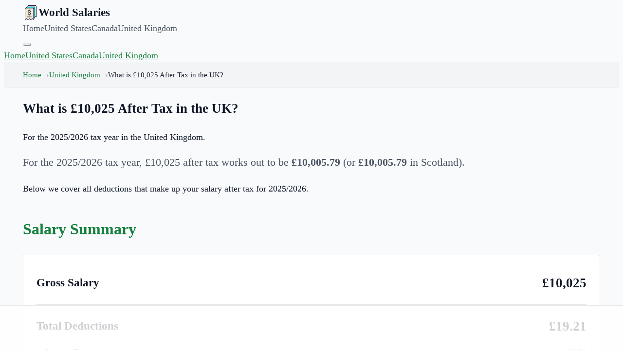

--- FILE ---
content_type: text/html; charset=utf-8
request_url: https://worldsalaries.com/uk/salary-calculator/what-is-10025-after-tax/
body_size: 9108
content:
<!DOCTYPE html><html lang="en"><head><meta charSet="utf-8"/><meta name="viewport" content="width=device-width, initial-scale=1"/><link rel="preload" as="image" href="/static/img/logo.svg"/><script async="" data-id="101414710" src="//static.getclicky.com/js"></script><script async="" src="https://www.googletagmanager.com/gtag/js?id=UA-190364413-1"></script><title>What is £10,025 After Tax in the UK?</title><meta name="description" content="Calculate your take-home pay on a £10,025 salary in the UK for 2025/2026."/><meta property="og:title" content="What is £10,025 After Tax in the UK?"/><meta property="og:site_name" content="World Salaries"/><meta property="og:url" content="https://worldsalaries.com/uk/salary-calculator/what-is-10025-after-tax/"/><meta property="og:description" content="Calculate your take-home pay on a £10,025 salary in the UK for 2025/2026."/><meta property="og:type" content="article"/><meta property="og:image" content="https://mugshotbot.com/m?color=teal&amp;hide_watermark=true&amp;mode=dark&amp;pattern=lines_in_motion&amp;url=https%3A%2F%2Fworldsalaries.com%2Fuk%2Fsalary-calculator%2Fwhat-is-10025-after-tax%2F"/><meta property="twitter:card" content="summary_large_image"/><meta property="og:image:width" content="1600"/><meta property="og:image:height" content="900"/><meta property="og:image:type" content="image/png"/><meta name="twitter:title" content="What is £10,025 After Tax in the UK?"/><meta name="twitter:description" content="Calculate your take-home pay on a £10,025 salary in the UK for 2025/2026."/><link rel="modulepreload" href="/assets/main-_mGMzBiW.js"/><link rel="modulepreload" href="/assets/index-Bl46Nm-Y.js"/><link rel="modulepreload" href="/assets/CalculatorSidebarBuilders-Bx8rbv11.js"/><link rel="modulepreload" href="/assets/Citation-CbdxWgok.js"/><link rel="icon" href="/static/img/logo.png"/><link rel="canonical" href="https://worldsalaries.com/uk/salary-calculator/what-is-10025-after-tax/"/><link rel="stylesheet" href="/assets/styles-DzbMkCre.css"/><script>
window.dataLayer = window.dataLayer || [];
function gtag(){dataLayer.push(arguments);}
gtag('js', new Date());
gtag('config', 'UA-190364413-1');
</script><script>
(function(w, d) {
  w.adthrive = w.adthrive || {};
  w.adthrive.cmd = w.adthrive.cmd || [];
  w.adthrive.plugin = 'adthrive-ads-manual';
  w.adthrive.host = 'ads.adthrive.com';

  var s = d.createElement('script');
  s.async = true;
  s.referrerpolicy='no-referrer-when-downgrade';
  s.src = 'https://' + w.adthrive.host + '/sites/626becc870f04b73cc342dff/ads.min.js?referrer=' + w.encodeURIComponent(w.location.href) + '&cb=' + (Math.floor(Math.random() * 100) + 1);
  var n = d.getElementsByTagName('script')[0];
  n.parentNode.insertBefore(s, n);
})(window, document);
</script></head><body><header class="sticky top-0 z-50 border-b-4 border-brand bg-header-bg shadow-sm" data-nav-root="true"><div class="container"><nav class="flex items-center justify-between py-4"><div class="flex items-center gap-3"><a href="/" class="nav-logo"><img src="/static/img/logo.svg" alt="World Salaries" width="32" height="32"/><span>World Salaries</span></a></div><div class="hidden gap-8 md:flex"><a href="/" class="font-medium text-ink-soft no-underline hover:text-brand">Home</a><a href="/us/salary-calculator/" class="font-medium text-ink-soft no-underline hover:text-brand">United States</a><a href="/ca/salary-calculator/" class="font-medium text-ink-soft no-underline hover:text-brand">Canada</a><a class="font-medium text-ink-soft no-underline hover:text-brand active" href="/uk/salary-calculator/" data-status="active" aria-current="page">United Kingdom</a></div><button class="flex flex-col gap-1 p-2 md:hidden" data-nav-toggle="true" aria-expanded="false" aria-controls="site-nav-menu" aria-label="Toggle menu"><span class="h-0.5 w-6 bg-brand"></span><span class="h-0.5 w-6 bg-brand"></span><span class="h-0.5 w-6 bg-brand"></span></button></nav></div><div id="site-nav-menu" class="hidden border-t border-line bg-header-bg p-6 md:hidden" data-nav-menu="true"><a data-nav-link="true" href="/" class="block font-medium text-ink-soft no-underline hover:text-brand">Home</a><a data-nav-link="true" href="/us/salary-calculator/" class="mt-4 block font-medium text-ink-soft no-underline hover:text-brand">United States</a><a data-nav-link="true" href="/ca/salary-calculator/" class="mt-4 block font-medium text-ink-soft no-underline hover:text-brand">Canada</a><a data-nav-link="true" class="mt-4 block font-medium text-ink-soft no-underline hover:text-brand active" href="/uk/salary-calculator/" data-status="active" aria-current="page">United Kingdom</a></div><script>
(() => {
  if (window.__wsNavToggle) return;
  window.__wsNavToggle = true;

  function getRoot(el) {
    return el.closest('[data-nav-root]');
  }

  function setExpanded(root, expanded) {
    const menu = root.querySelector('[data-nav-menu]');
    const toggle = root.querySelector('[data-nav-toggle]');
    if (!menu || !toggle) return;
    menu.classList.toggle('hidden', !expanded);
    toggle.setAttribute('aria-expanded', expanded ? 'true' : 'false');
  }

  document.addEventListener('click', (event) => {
    const toggle = event.target.closest('[data-nav-toggle]');
    if (toggle) {
      const root = getRoot(toggle);
      if (!root) return;
      const menu = root.querySelector('[data-nav-menu]');
      if (!menu) return;
      const isOpen = !menu.classList.contains('hidden');
      setExpanded(root, !isOpen);
      return;
    }

    const link = event.target.closest('[data-nav-link]');
    if (link) {
      const root = getRoot(link);
      if (!root) return;
      setExpanded(root, false);
    }
  });
})();
</script></header><!--$--><nav class="breadcrumbs" aria-label="breadcrumbs"><div class="container"><ul><li class=""><a href="/">Home</a></li><li class=""><a class="active" href="/uk/salary-calculator/" data-status="active" aria-current="page">United Kingdom</a></li><li class="is-active"><span aria-current="page">What is £10,025 After Tax in the UK?</span></li></ul></div></nav><main class="min-h-screen py-10 pb-20"><div class="container mx-auto px-6"><div class="grid gap-10 lg:grid-cols-[minmax(0,1fr)_350px]"><section class="rounded border border-line bg-header-bg p-6 shadow-sm md:p-10"><header class="mb-8 border-b border-line pb-6"><h1 class="text-4xl font-extrabold tracking-tight text-brand md:text-5xl">What is £10,025 After Tax in the UK?</h1><p class="mt-4 text-xl leading-relaxed text-ink-soft">For the 2025/2026 tax year in the United Kingdom.</p></header><div class="content-block"><p class="intro">For the <!-- -->2025/2026<!-- --> tax year, <!-- -->£10,025<!-- --> after tax works out to be<!-- --> <strong>£10,005.79</strong> (or<!-- --> <strong>£10,005.79</strong> in Scotland).</p><p>Below we cover all deductions that make up your salary after tax for <!-- -->2025/2026<!-- -->.</p><h2>Salary Summary</h2><div class="salary-summary"><div class="summary-row summary-row-main"><span>Gross Salary</span><span class="text-brand">£10,025</span></div><hr/><div class="summary-row summary-row-main"><span>Total Deductions</span><span class="text-brand">£19.21</span></div><div class="summary-row summary-row-detail"><span>Income Tax</span><span>£0.00</span></div><div class="summary-row summary-row-detail"><span>National Insurance</span><span>£19.21</span></div><hr/><div class="summary-row summary-row-main"><span>Net Salary</span><span class="text-brand">£10,005.79</span></div></div><h2>£10,025<!-- --> in England, Wales, and Northern Ireland</h2><p>If you live in England, Wales, or Northern Ireland, you pay the same income tax rates.</p><div class="table-wrap"><table class="data-table"><thead><tr><th></th><th>Yearly</th><th>Monthly</th></tr></thead><tbody><tr><th scope="row">Gross Income</th><td>£10,025.00</td><td>£835.42</td></tr><tr><th scope="row">Income Tax</th><td>£0.00</td><td>£0.00</td></tr><tr><th scope="row">National Insurance</th><td>£19.21</td><td>£1.60</td></tr><tr><th scope="row">Total Deductions</th><td>£19.21</td><td>£1.60</td></tr><tr><th scope="row">Net Income</th><td><strong>£10,005.79</strong></td><td><strong>£833.82</strong></td></tr></tbody></table></div><h2>£10,025<!-- --> in Scotland</h2><p>Scotland has different income tax bands since April 2017. Here&#x27;s what <!-- -->£10,025<!-- --> looks like for Scottish residents:</p><div class="table-wrap"><table class="data-table"><thead><tr><th></th><th>Yearly</th><th>Monthly</th></tr></thead><tbody><tr><th scope="row">Gross Income</th><td>£10,025.00</td><td>£835.42</td></tr><tr><th scope="row">Income Tax</th><td>£0.00</td><td>£0.00</td></tr><tr><th scope="row">National Insurance</th><td>£19.21</td><td>£1.60</td></tr><tr><th scope="row">Total Deductions</th><td>£19.21</td><td>£1.60</td></tr><tr><th scope="row">Net Income</th><td><strong>£10,005.79</strong></td><td><strong>£833.82</strong></td></tr></tbody></table></div><p>For <!-- -->2025/2026<!-- -->, residents in England, Wales, and Northern Ireland and residents in Scotland have the same take-home salary after tax (<!-- -->£10,005.79<!-- -->).</p><h2>Tax Rates for <!-- -->2025/2026</h2><h3>England, Wales, and Northern Ireland</h3><div class="table-wrap"><table class="data-table"><thead><tr><th>Band</th><th>Taxable Income</th><th>Tax Rate</th></tr></thead><tbody><tr><th scope="row">Personal Allowance</th><td>Up to <!-- -->£12,570</td><td>0%</td></tr><tr><th scope="row">Basic<!-- --> Rate</th><td>£12,571 to £50,270</td><td>20<!-- -->%</td></tr><tr><th scope="row">Higher<!-- --> Rate</th><td>£50,272 to £150,000</td><td>40<!-- -->%</td></tr><tr><th scope="row">Additional<!-- --> Rate</th><td>over £150,000</td><td>45<!-- -->%</td></tr></tbody></table></div><h3>Scotland</h3><div class="table-wrap"><table class="data-table"><thead><tr><th>Band</th><th>Taxable Income</th><th>Tax Rate</th></tr></thead><tbody><tr><th scope="row">Personal Allowance</th><td>Up to <!-- -->£12,570</td><td>0%</td></tr><tr><th scope="row">Starter<!-- --> Rate</th><td>£12,571 to £14,667</td><td>19<!-- -->%</td></tr><tr><th scope="row">Basic<!-- --> Rate</th><td>£14,668 to £25,296</td><td>20<!-- -->%</td></tr><tr><th scope="row">Intermediate<!-- --> Rate</th><td>£25,297 to £43,662</td><td>21<!-- -->%</td></tr><tr><th scope="row">Higher<!-- --> Rate</th><td>£43,663 to £150,000</td><td>41<!-- -->%</td></tr><tr><th scope="row">Top<!-- --> Rate</th><td>over £150,000</td><td>46<!-- -->%</td></tr></tbody></table></div><h3>National Insurance Rates</h3><div class="table-wrap"><table class="data-table"><thead><tr><th>Band</th><th>Taxable Income (Weekly)</th><th>NI Rate</th></tr></thead><tbody><tr><th scope="row">Primary</th><td>£<!-- -->190<!-- --> to £<!-- -->967</td><td>13.25<!-- -->%</td></tr><tr><th scope="row">Upper</th><td>Over £<!-- -->967</td><td>3.25<!-- -->%</td></tr></tbody></table></div><section class="citation-block" data-citation="true" data-citation-active="link"><h2>Cite This Resource</h2><p>Use the tool below to generate a reference for this page in common citation styles.</p><div class="citation"><div class="citation-menu"><ul class="citation-menu-list"><li class="citation-menu-item"><button type="button" class="citation-menu-link active" data-citation-tab="link" aria-selected="true">Link</button></li><li class="citation-menu-item"><button type="button" class="citation-menu-link" data-citation-tab="chicago" aria-selected="false">Chicago</button></li><li class="citation-menu-item"><button type="button" class="citation-menu-link" data-citation-tab="mla" aria-selected="false">MLA</button></li><li class="citation-menu-item"><button type="button" class="citation-menu-link" data-citation-tab="apa" aria-selected="false">APA</button></li></ul></div><ul class="citation-text-list"><li class="citation-item active" data-citation-panel="link" data-citation-copy="&lt;a href=&quot;https://worldsalaries.com/uk/salary-calculator/what-is-10025-after-tax/&quot;&gt;What is £10,025 After Tax in the UK?&lt;/a&gt;"><p>&lt;a href=&quot;<!-- -->https://worldsalaries.com/uk/salary-calculator/what-is-10025-after-tax/<!-- -->&quot;&gt;<!-- -->What is £10,025 After Tax in the UK?<!-- -->&lt;/a&gt;</p></li><li class="citation-item" data-citation-panel="chicago" data-citation-copy="&quot;What is £10,025 After Tax in the UK?&quot;. World Salaries. Accessed on January 20, 2026. https://worldsalaries.com/uk/salary-calculator/what-is-10025-after-tax/."><p>&quot;<!-- -->What is £10,025 After Tax in the UK?<!-- -->.&quot; <em>World Salaries<!-- -->.</em> Accessed <!-- -->January 20, 2026<!-- -->. <!-- -->https://worldsalaries.com/uk/salary-calculator/what-is-10025-after-tax/<!-- -->.</p></li><li class="citation-item" data-citation-panel="mla" data-citation-copy="&quot;What is £10,025 After Tax in the UK?&quot;. World Salaries, https://worldsalaries.com/uk/salary-calculator/what-is-10025-after-tax/. Accessed 20 January, 2026"><p>&quot;<!-- -->What is £10,025 After Tax in the UK?<!-- -->.&quot; <em>World Salaries</em>, <!-- -->https://worldsalaries.com/uk/salary-calculator/what-is-10025-after-tax/<!-- -->. Accessed <!-- -->20 January, 2026<!-- -->.</p></li><li class="citation-item" data-citation-panel="apa" data-citation-copy="What is £10,025 After Tax in the UK?. World Salaries. Retrieved from https://worldsalaries.com/uk/salary-calculator/what-is-10025-after-tax/."><p>What is £10,025 After Tax in the UK?<!-- -->. <em>World Salaries</em>. Retrieved from <!-- -->https://worldsalaries.com/uk/salary-calculator/what-is-10025-after-tax/<!-- -->.</p></li></ul><button type="button" class="citation-copy-btn" data-citation-copy-btn="true" data-citation-copy-original="Copy to Clipboard"><svg width="16" height="16" viewBox="0 0 24 24" fill="none" stroke="currentColor" stroke-width="2" stroke-linecap="round" stroke-linejoin="round"><rect x="9" y="9" width="13" height="13" rx="2" ry="2"></rect><path d="M5 15H4a2 2 0 0 1-2-2V4a2 2 0 0 1 2-2h9a2 2 0 0 1 2 2v1"></path></svg><span data-citation-copy-label="true">Copy to Clipboard</span></button></div><script>
(() => {
  if (window.__wsCitationTabs) return;
  window.__wsCitationTabs = true;

  function setActive(root, tab) {
    root.dataset.citationActive = tab;
    root.querySelectorAll('[data-citation-tab]').forEach((btn) => {
      const isActive = btn.getAttribute('data-citation-tab') === tab;
      btn.classList.toggle('active', isActive);
      btn.setAttribute('aria-selected', isActive ? 'true' : 'false');
    });
    root.querySelectorAll('[data-citation-panel]').forEach((panel) => {
      const isActive = panel.getAttribute('data-citation-panel') === tab;
      panel.classList.toggle('active', isActive);
      panel.setAttribute('aria-hidden', isActive ? 'false' : 'true');
    });
  }

  async function copyText(text) {
    if (!text) return false;
    if (navigator?.clipboard?.writeText) {
      try {
        await navigator.clipboard.writeText(text);
        return true;
      } catch {}
    }
    const area = document.createElement('textarea');
    area.value = text;
    area.style.position = 'fixed';
    area.style.opacity = '0';
    document.body.appendChild(area);
    area.focus();
    area.select();
    const ok = document.execCommand('copy');
    document.body.removeChild(area);
    return ok;
  }

  document.addEventListener('click', async (event) => {
    const tabButton = event.target.closest('[data-citation-tab]');
    if (tabButton) {
      const root = tabButton.closest('[data-citation]');
      if (!root) return;
      const tab = tabButton.getAttribute('data-citation-tab');
      if (!tab) return;
      setActive(root, tab);
      return;
    }

    const copyButton = event.target.closest('[data-citation-copy-btn]');
    if (copyButton) {
      const root = copyButton.closest('[data-citation]');
      if (!root) return;
      const tab = root.dataset.citationActive || 'link';
      const panel = root.querySelector('[data-citation-panel="' + tab + '"]');
      const text = panel?.getAttribute('data-citation-copy') || '';
      const ok = await copyText(text);
      if (!ok) return;
      const label = copyButton.querySelector('[data-citation-copy-label]');
      if (!label) return;
      const original = copyButton.getAttribute('data-citation-copy-original') || label.textContent || '';
      label.textContent = 'Copied!';
      window.setTimeout(() => {
        label.textContent = original;
      }, 2000);
    }
  });
})();
</script></section></div></section><aside class="flex flex-col gap-6"><div class="sidebar-widget"><h3 class="sidebar-widget-title">UK Salary Calculator</h3><form class="sidebar-form" action="/uk/salary-calculator/" method="get"><div class="form-group"><label data-slot="label" class="flex items-center gap-2 text-sm leading-none font-medium select-none group-data-[disabled=true]:pointer-events-none group-data-[disabled=true]:opacity-50 peer-disabled:cursor-not-allowed peer-disabled:opacity-50" for="sidebar-salary-uk">Salary</label><div class="input-with-prefix"><span class="input-prefix">£</span><input type="number" data-slot="input" class="flex h-10 w-full min-w-0 rounded-none border-0 bg-muted px-3 py-2 text-sm font-medium outline-none transition-shadow placeholder:text-muted-foreground shadow-[inset_0_-2px_0_var(--color-border)] focus-visible:shadow-[inset_0_-2px_0_var(--color-primary)] aria-invalid:shadow-[inset_0_-2px_0_var(--color-destructive)] selection:bg-primary selection:text-primary-foreground disabled:pointer-events-none disabled:cursor-not-allowed disabled:opacity-50 file:inline-flex file:h-7 file:cursor-pointer file:border-0 file:bg-transparent file:px-0 file:text-sm file:font-medium file:text-primary file:underline file:mr-3" required="" id="sidebar-salary-uk" placeholder="e.g. 50000" name="salary" value="10025"/></div></div><div class="form-group"><label data-slot="label" class="flex items-center gap-2 text-sm leading-none font-medium select-none group-data-[disabled=true]:pointer-events-none group-data-[disabled=true]:opacity-50 peer-disabled:cursor-not-allowed peer-disabled:opacity-50">Pay Period</label><div class="select-native-wrapper"><select name="period" class="select-native"><option value="yearly" selected="">Yearly</option><option value="monthly">Monthly</option></select></div></div><button data-slot="button" class="inline-flex shrink-0 cursor-pointer items-center justify-center gap-2 whitespace-nowrap rounded-none font-medium text-sm outline-none transition-all focus-visible:border-ring focus-visible:ring-[3px] focus-visible:ring-ring/50 disabled:pointer-events-none disabled:cursor-not-allowed disabled:opacity-50 aria-invalid:border-destructive aria-invalid:ring-destructive/20 dark:aria-invalid:ring-destructive/40 [&amp;_svg:not([class*=&#x27;size-&#x27;])]:size-4 [&amp;_svg]:pointer-events-none [&amp;_svg]:shrink-0 bg-primary text-primary-foreground shadow-xs hover:bg-primary/90 h-10 px-4 py-2 has-[&gt;svg]:px-3 w-full" type="submit">Calculate</button></form></div><aside class="flex w-full flex-col gap-6 md:min-w-[350px]"><div class="rounded border border-line bg-header-bg p-6 shadow-sm"><h3 class="mb-4 border-b-2 border-accent pb-2 text-sm font-bold uppercase tracking-wider text-brand">Average Salaries</h3><p class="mb-4 text-sm leading-relaxed text-ink-soft">The list of countries below will take you to information and data researched on<!-- --> <!-- -->3,628<!-- --> different jobs to help you find the average salaries, gender gaps, public vs private sector and more.</p><div class="relative"><details class="server-select relative"><summary class="flex h-10 w-full cursor-pointer items-center justify-between rounded border border-line bg-paper px-3 py-2 text-sm font-medium text-ink focus:outline-none focus:ring-2 focus:ring-brand focus:ring-offset-2"><span class="text-ink-fade">Select a country</span><svg xmlns="http://www.w3.org/2000/svg" width="24" height="24" viewBox="0 0 24 24" fill="none" stroke="currentColor" stroke-width="2" stroke-linecap="round" stroke-linejoin="round" class="lucide lucide-chevron-down server-select__icon h-4 w-4 opacity-50" aria-hidden="true"><path d="m6 9 6 6 6-6"></path></svg></summary><div class="server-select__panel absolute left-0 right-0 z-50 mt-1 max-h-96 overflow-auto rounded border border-line bg-header-bg text-ink shadow-md"><ul class="p-1"><li><a class="block rounded-sm px-2 py-1.5 text-sm outline-none hover:bg-paper-alt focus:bg-paper-alt" href="/average-salary-in-afghanistan/">Afghanistan</a></li><li><a class="block rounded-sm px-2 py-1.5 text-sm outline-none hover:bg-paper-alt focus:bg-paper-alt" href="/average-salary-in-albania/">Albania</a></li><li><a class="block rounded-sm px-2 py-1.5 text-sm outline-none hover:bg-paper-alt focus:bg-paper-alt" href="/average-salary-in-algeria/">Algeria</a></li><li><a class="block rounded-sm px-2 py-1.5 text-sm outline-none hover:bg-paper-alt focus:bg-paper-alt" href="/average-salary-in-american-samoa/">American Samoa</a></li><li><a class="block rounded-sm px-2 py-1.5 text-sm outline-none hover:bg-paper-alt focus:bg-paper-alt" href="/average-salary-in-andorra/">Andorra</a></li><li><a class="block rounded-sm px-2 py-1.5 text-sm outline-none hover:bg-paper-alt focus:bg-paper-alt" href="/average-salary-in-angola/">Angola</a></li><li><a class="block rounded-sm px-2 py-1.5 text-sm outline-none hover:bg-paper-alt focus:bg-paper-alt" href="/average-salary-in-antigua-and-barbuda/">Antigua and Barbuda</a></li><li><a class="block rounded-sm px-2 py-1.5 text-sm outline-none hover:bg-paper-alt focus:bg-paper-alt" href="/average-salary-in-argentina/">Argentina</a></li><li><a class="block rounded-sm px-2 py-1.5 text-sm outline-none hover:bg-paper-alt focus:bg-paper-alt" href="/average-salary-in-armenia/">Armenia</a></li><li><a class="block rounded-sm px-2 py-1.5 text-sm outline-none hover:bg-paper-alt focus:bg-paper-alt" href="/average-salary-in-aruba/">Aruba</a></li><li><a class="block rounded-sm px-2 py-1.5 text-sm outline-none hover:bg-paper-alt focus:bg-paper-alt" href="/average-salary-in-australia/">Australia</a></li><li><a class="block rounded-sm px-2 py-1.5 text-sm outline-none hover:bg-paper-alt focus:bg-paper-alt" href="/average-salary-in-austria/">Austria</a></li><li><a class="block rounded-sm px-2 py-1.5 text-sm outline-none hover:bg-paper-alt focus:bg-paper-alt" href="/average-salary-in-azerbaijan/">Azerbaijan</a></li><li><a class="block rounded-sm px-2 py-1.5 text-sm outline-none hover:bg-paper-alt focus:bg-paper-alt" href="/average-salary-in-bahamas/">Bahamas</a></li><li><a class="block rounded-sm px-2 py-1.5 text-sm outline-none hover:bg-paper-alt focus:bg-paper-alt" href="/average-salary-in-bahrain/">Bahrain</a></li><li><a class="block rounded-sm px-2 py-1.5 text-sm outline-none hover:bg-paper-alt focus:bg-paper-alt" href="/average-salary-in-bangladesh/">Bangladesh</a></li><li><a class="block rounded-sm px-2 py-1.5 text-sm outline-none hover:bg-paper-alt focus:bg-paper-alt" href="/average-salary-in-barbados/">Barbados</a></li><li><a class="block rounded-sm px-2 py-1.5 text-sm outline-none hover:bg-paper-alt focus:bg-paper-alt" href="/average-salary-in-belarus/">Belarus</a></li><li><a class="block rounded-sm px-2 py-1.5 text-sm outline-none hover:bg-paper-alt focus:bg-paper-alt" href="/average-salary-in-belgium/">Belgium</a></li><li><a class="block rounded-sm px-2 py-1.5 text-sm outline-none hover:bg-paper-alt focus:bg-paper-alt" href="/average-salary-in-belize/">Belize</a></li><li><a class="block rounded-sm px-2 py-1.5 text-sm outline-none hover:bg-paper-alt focus:bg-paper-alt" href="/average-salary-in-benin/">Benin</a></li><li><a class="block rounded-sm px-2 py-1.5 text-sm outline-none hover:bg-paper-alt focus:bg-paper-alt" href="/average-salary-in-bermuda/">Bermuda</a></li><li><a class="block rounded-sm px-2 py-1.5 text-sm outline-none hover:bg-paper-alt focus:bg-paper-alt" href="/average-salary-in-bhutan/">Bhutan</a></li><li><a class="block rounded-sm px-2 py-1.5 text-sm outline-none hover:bg-paper-alt focus:bg-paper-alt" href="/average-salary-in-bolivia/">Bolivia</a></li><li><a class="block rounded-sm px-2 py-1.5 text-sm outline-none hover:bg-paper-alt focus:bg-paper-alt" href="/average-salary-in-bosnia-and-herzegovina/">Bosnia and Herzegovina</a></li><li><a class="block rounded-sm px-2 py-1.5 text-sm outline-none hover:bg-paper-alt focus:bg-paper-alt" href="/average-salary-in-botswana/">Botswana</a></li><li><a class="block rounded-sm px-2 py-1.5 text-sm outline-none hover:bg-paper-alt focus:bg-paper-alt" href="/average-salary-in-brazil/">Brazil</a></li><li><a class="block rounded-sm px-2 py-1.5 text-sm outline-none hover:bg-paper-alt focus:bg-paper-alt" href="/average-salary-in-british-indian-ocean-territory/">British Indian Ocean Territory</a></li><li><a class="block rounded-sm px-2 py-1.5 text-sm outline-none hover:bg-paper-alt focus:bg-paper-alt" href="/average-salary-in-british-virgin-islands/">British Virgin Islands</a></li><li><a class="block rounded-sm px-2 py-1.5 text-sm outline-none hover:bg-paper-alt focus:bg-paper-alt" href="/average-salary-in-brunei/">Brunei</a></li><li><a class="block rounded-sm px-2 py-1.5 text-sm outline-none hover:bg-paper-alt focus:bg-paper-alt" href="/average-salary-in-bulgaria/">Bulgaria</a></li><li><a class="block rounded-sm px-2 py-1.5 text-sm outline-none hover:bg-paper-alt focus:bg-paper-alt" href="/average-salary-in-burkina-faso/">Burkina Faso</a></li><li><a class="block rounded-sm px-2 py-1.5 text-sm outline-none hover:bg-paper-alt focus:bg-paper-alt" href="/average-salary-in-burundi/">Burundi</a></li><li><a class="block rounded-sm px-2 py-1.5 text-sm outline-none hover:bg-paper-alt focus:bg-paper-alt" href="/average-salary-in-cambodia/">Cambodia</a></li><li><a class="block rounded-sm px-2 py-1.5 text-sm outline-none hover:bg-paper-alt focus:bg-paper-alt" href="/average-salary-in-cameroon/">Cameroon</a></li><li><a class="block rounded-sm px-2 py-1.5 text-sm outline-none hover:bg-paper-alt focus:bg-paper-alt" href="/average-salary-in-canada/">Canada</a></li><li><a class="block rounded-sm px-2 py-1.5 text-sm outline-none hover:bg-paper-alt focus:bg-paper-alt" href="/average-salary-in-cape-verde/">Cape Verde</a></li><li><a class="block rounded-sm px-2 py-1.5 text-sm outline-none hover:bg-paper-alt focus:bg-paper-alt" href="/average-salary-in-cayman-islands/">Cayman Islands</a></li><li><a class="block rounded-sm px-2 py-1.5 text-sm outline-none hover:bg-paper-alt focus:bg-paper-alt" href="/average-salary-in-central-african-republic/">Central African Republic</a></li><li><a class="block rounded-sm px-2 py-1.5 text-sm outline-none hover:bg-paper-alt focus:bg-paper-alt" href="/average-salary-in-chad/">Chad</a></li><li><a class="block rounded-sm px-2 py-1.5 text-sm outline-none hover:bg-paper-alt focus:bg-paper-alt" href="/average-salary-in-chile/">Chile</a></li><li><a class="block rounded-sm px-2 py-1.5 text-sm outline-none hover:bg-paper-alt focus:bg-paper-alt" href="/average-salary-in-china/">China</a></li><li><a class="block rounded-sm px-2 py-1.5 text-sm outline-none hover:bg-paper-alt focus:bg-paper-alt" href="/average-salary-in-colombia/">Colombia</a></li><li><a class="block rounded-sm px-2 py-1.5 text-sm outline-none hover:bg-paper-alt focus:bg-paper-alt" href="/average-salary-in-comoros/">Comoros</a></li><li><a class="block rounded-sm px-2 py-1.5 text-sm outline-none hover:bg-paper-alt focus:bg-paper-alt" href="/average-salary-in-congo/">Congo</a></li><li><a class="block rounded-sm px-2 py-1.5 text-sm outline-none hover:bg-paper-alt focus:bg-paper-alt" href="/average-salary-in-cook-islands/">Cook Islands</a></li><li><a class="block rounded-sm px-2 py-1.5 text-sm outline-none hover:bg-paper-alt focus:bg-paper-alt" href="/average-salary-in-costa-rica/">Costa Rica</a></li><li><a class="block rounded-sm px-2 py-1.5 text-sm outline-none hover:bg-paper-alt focus:bg-paper-alt" href="/average-salary-in-croatia/">Croatia</a></li><li><a class="block rounded-sm px-2 py-1.5 text-sm outline-none hover:bg-paper-alt focus:bg-paper-alt" href="/average-salary-in-cuba/">Cuba</a></li><li><a class="block rounded-sm px-2 py-1.5 text-sm outline-none hover:bg-paper-alt focus:bg-paper-alt" href="/average-salary-in-cyprus/">Cyprus</a></li><li><a class="block rounded-sm px-2 py-1.5 text-sm outline-none hover:bg-paper-alt focus:bg-paper-alt" href="/average-salary-in-czech-republic/">Czech Republic</a></li><li><a class="block rounded-sm px-2 py-1.5 text-sm outline-none hover:bg-paper-alt focus:bg-paper-alt" href="/average-salary-in-democratic-republic-of-the-congo/">Democratic Republic of the Congo</a></li><li><a class="block rounded-sm px-2 py-1.5 text-sm outline-none hover:bg-paper-alt focus:bg-paper-alt" href="/average-salary-in-denmark/">Denmark</a></li><li><a class="block rounded-sm px-2 py-1.5 text-sm outline-none hover:bg-paper-alt focus:bg-paper-alt" href="/average-salary-in-djibouti/">Djibouti</a></li><li><a class="block rounded-sm px-2 py-1.5 text-sm outline-none hover:bg-paper-alt focus:bg-paper-alt" href="/average-salary-in-dominica/">Dominica</a></li><li><a class="block rounded-sm px-2 py-1.5 text-sm outline-none hover:bg-paper-alt focus:bg-paper-alt" href="/average-salary-in-dominican-republic/">Dominican Republic</a></li><li><a class="block rounded-sm px-2 py-1.5 text-sm outline-none hover:bg-paper-alt focus:bg-paper-alt" href="/average-salary-in-east-timor/">East Timor</a></li><li><a class="block rounded-sm px-2 py-1.5 text-sm outline-none hover:bg-paper-alt focus:bg-paper-alt" href="/average-salary-in-ecuador/">Ecuador</a></li><li><a class="block rounded-sm px-2 py-1.5 text-sm outline-none hover:bg-paper-alt focus:bg-paper-alt" href="/average-salary-in-egypt/">Egypt</a></li><li><a class="block rounded-sm px-2 py-1.5 text-sm outline-none hover:bg-paper-alt focus:bg-paper-alt" href="/average-salary-in-el-salvador/">El Salvador</a></li><li><a class="block rounded-sm px-2 py-1.5 text-sm outline-none hover:bg-paper-alt focus:bg-paper-alt" href="/average-salary-in-equatorial-guinea/">Equatorial Guinea</a></li><li><a class="block rounded-sm px-2 py-1.5 text-sm outline-none hover:bg-paper-alt focus:bg-paper-alt" href="/average-salary-in-eritrea/">Eritrea</a></li><li><a class="block rounded-sm px-2 py-1.5 text-sm outline-none hover:bg-paper-alt focus:bg-paper-alt" href="/average-salary-in-estonia/">Estonia</a></li><li><a class="block rounded-sm px-2 py-1.5 text-sm outline-none hover:bg-paper-alt focus:bg-paper-alt" href="/average-salary-in-ethiopia/">Ethiopia</a></li><li><a class="block rounded-sm px-2 py-1.5 text-sm outline-none hover:bg-paper-alt focus:bg-paper-alt" href="/average-salary-in-faroe-islands/">Faroe Islands</a></li><li><a class="block rounded-sm px-2 py-1.5 text-sm outline-none hover:bg-paper-alt focus:bg-paper-alt" href="/average-salary-in-fiji/">Fiji</a></li><li><a class="block rounded-sm px-2 py-1.5 text-sm outline-none hover:bg-paper-alt focus:bg-paper-alt" href="/average-salary-in-finland/">Finland</a></li><li><a class="block rounded-sm px-2 py-1.5 text-sm outline-none hover:bg-paper-alt focus:bg-paper-alt" href="/average-salary-in-france/">France</a></li><li><a class="block rounded-sm px-2 py-1.5 text-sm outline-none hover:bg-paper-alt focus:bg-paper-alt" href="/average-salary-in-french-guiana/">French Guiana</a></li><li><a class="block rounded-sm px-2 py-1.5 text-sm outline-none hover:bg-paper-alt focus:bg-paper-alt" href="/average-salary-in-french-polynesia/">French Polynesia</a></li><li><a class="block rounded-sm px-2 py-1.5 text-sm outline-none hover:bg-paper-alt focus:bg-paper-alt" href="/average-salary-in-gabon/">Gabon</a></li><li><a class="block rounded-sm px-2 py-1.5 text-sm outline-none hover:bg-paper-alt focus:bg-paper-alt" href="/average-salary-in-gambia/">Gambia</a></li><li><a class="block rounded-sm px-2 py-1.5 text-sm outline-none hover:bg-paper-alt focus:bg-paper-alt" href="/average-salary-in-georgia/">Georgia</a></li><li><a class="block rounded-sm px-2 py-1.5 text-sm outline-none hover:bg-paper-alt focus:bg-paper-alt" href="/average-salary-in-germany/">Germany</a></li><li><a class="block rounded-sm px-2 py-1.5 text-sm outline-none hover:bg-paper-alt focus:bg-paper-alt" href="/average-salary-in-ghana/">Ghana</a></li><li><a class="block rounded-sm px-2 py-1.5 text-sm outline-none hover:bg-paper-alt focus:bg-paper-alt" href="/average-salary-in-gibraltar/">Gibraltar</a></li><li><a class="block rounded-sm px-2 py-1.5 text-sm outline-none hover:bg-paper-alt focus:bg-paper-alt" href="/average-salary-in-greece/">Greece</a></li><li><a class="block rounded-sm px-2 py-1.5 text-sm outline-none hover:bg-paper-alt focus:bg-paper-alt" href="/average-salary-in-greenland/">Greenland</a></li><li><a class="block rounded-sm px-2 py-1.5 text-sm outline-none hover:bg-paper-alt focus:bg-paper-alt" href="/average-salary-in-grenada/">Grenada</a></li><li><a class="block rounded-sm px-2 py-1.5 text-sm outline-none hover:bg-paper-alt focus:bg-paper-alt" href="/average-salary-in-guadeloupe/">Guadeloupe</a></li><li><a class="block rounded-sm px-2 py-1.5 text-sm outline-none hover:bg-paper-alt focus:bg-paper-alt" href="/average-salary-in-guam/">Guam</a></li><li><a class="block rounded-sm px-2 py-1.5 text-sm outline-none hover:bg-paper-alt focus:bg-paper-alt" href="/average-salary-in-guatemala/">Guatemala</a></li><li><a class="block rounded-sm px-2 py-1.5 text-sm outline-none hover:bg-paper-alt focus:bg-paper-alt" href="/average-salary-in-guernsey/">Guernsey</a></li><li><a class="block rounded-sm px-2 py-1.5 text-sm outline-none hover:bg-paper-alt focus:bg-paper-alt" href="/average-salary-in-guinea/">Guinea</a></li><li><a class="block rounded-sm px-2 py-1.5 text-sm outline-none hover:bg-paper-alt focus:bg-paper-alt" href="/average-salary-in-guinea-bissau/">Guinea-Bissau</a></li><li><a class="block rounded-sm px-2 py-1.5 text-sm outline-none hover:bg-paper-alt focus:bg-paper-alt" href="/average-salary-in-guyana/">Guyana</a></li><li><a class="block rounded-sm px-2 py-1.5 text-sm outline-none hover:bg-paper-alt focus:bg-paper-alt" href="/average-salary-in-haiti/">Haiti</a></li><li><a class="block rounded-sm px-2 py-1.5 text-sm outline-none hover:bg-paper-alt focus:bg-paper-alt" href="/average-salary-in-honduras/">Honduras</a></li><li><a class="block rounded-sm px-2 py-1.5 text-sm outline-none hover:bg-paper-alt focus:bg-paper-alt" href="/average-salary-in-hong-kong/">Hong Kong</a></li><li><a class="block rounded-sm px-2 py-1.5 text-sm outline-none hover:bg-paper-alt focus:bg-paper-alt" href="/average-salary-in-hungary/">Hungary</a></li><li><a class="block rounded-sm px-2 py-1.5 text-sm outline-none hover:bg-paper-alt focus:bg-paper-alt" href="/average-salary-in-iceland/">Iceland</a></li><li><a class="block rounded-sm px-2 py-1.5 text-sm outline-none hover:bg-paper-alt focus:bg-paper-alt" href="/average-salary-in-india/">India</a></li><li><a class="block rounded-sm px-2 py-1.5 text-sm outline-none hover:bg-paper-alt focus:bg-paper-alt" href="/average-salary-in-indonesia/">Indonesia</a></li><li><a class="block rounded-sm px-2 py-1.5 text-sm outline-none hover:bg-paper-alt focus:bg-paper-alt" href="/average-salary-in-iran/">Iran</a></li><li><a class="block rounded-sm px-2 py-1.5 text-sm outline-none hover:bg-paper-alt focus:bg-paper-alt" href="/average-salary-in-iraq/">Iraq</a></li><li><a class="block rounded-sm px-2 py-1.5 text-sm outline-none hover:bg-paper-alt focus:bg-paper-alt" href="/average-salary-in-ireland/">Ireland</a></li><li><a class="block rounded-sm px-2 py-1.5 text-sm outline-none hover:bg-paper-alt focus:bg-paper-alt" href="/average-salary-in-italy/">Italy</a></li><li><a class="block rounded-sm px-2 py-1.5 text-sm outline-none hover:bg-paper-alt focus:bg-paper-alt" href="/average-salary-in-ivory-coast/">Ivory Coast</a></li><li><a class="block rounded-sm px-2 py-1.5 text-sm outline-none hover:bg-paper-alt focus:bg-paper-alt" href="/average-salary-in-jamaica/">Jamaica</a></li><li><a class="block rounded-sm px-2 py-1.5 text-sm outline-none hover:bg-paper-alt focus:bg-paper-alt" href="/average-salary-in-japan/">Japan</a></li><li><a class="block rounded-sm px-2 py-1.5 text-sm outline-none hover:bg-paper-alt focus:bg-paper-alt" href="/average-salary-in-jersey/">Jersey</a></li><li><a class="block rounded-sm px-2 py-1.5 text-sm outline-none hover:bg-paper-alt focus:bg-paper-alt" href="/average-salary-in-jordan/">Jordan</a></li><li><a class="block rounded-sm px-2 py-1.5 text-sm outline-none hover:bg-paper-alt focus:bg-paper-alt" href="/average-salary-in-kazakhstan/">Kazakhstan</a></li><li><a class="block rounded-sm px-2 py-1.5 text-sm outline-none hover:bg-paper-alt focus:bg-paper-alt" href="/average-salary-in-kenya/">Kenya</a></li><li><a class="block rounded-sm px-2 py-1.5 text-sm outline-none hover:bg-paper-alt focus:bg-paper-alt" href="/average-salary-in-kiribati/">Kiribati</a></li><li><a class="block rounded-sm px-2 py-1.5 text-sm outline-none hover:bg-paper-alt focus:bg-paper-alt" href="/average-salary-in-kuwait/">Kuwait</a></li><li><a class="block rounded-sm px-2 py-1.5 text-sm outline-none hover:bg-paper-alt focus:bg-paper-alt" href="/average-salary-in-kyrgyzstan/">Kyrgyzstan</a></li><li><a class="block rounded-sm px-2 py-1.5 text-sm outline-none hover:bg-paper-alt focus:bg-paper-alt" href="/average-salary-in-laos/">Laos</a></li><li><a class="block rounded-sm px-2 py-1.5 text-sm outline-none hover:bg-paper-alt focus:bg-paper-alt" href="/average-salary-in-latvia/">Latvia</a></li><li><a class="block rounded-sm px-2 py-1.5 text-sm outline-none hover:bg-paper-alt focus:bg-paper-alt" href="/average-salary-in-lebanon/">Lebanon</a></li><li><a class="block rounded-sm px-2 py-1.5 text-sm outline-none hover:bg-paper-alt focus:bg-paper-alt" href="/average-salary-in-lesotho/">Lesotho</a></li><li><a class="block rounded-sm px-2 py-1.5 text-sm outline-none hover:bg-paper-alt focus:bg-paper-alt" href="/average-salary-in-liberia/">Liberia</a></li><li><a class="block rounded-sm px-2 py-1.5 text-sm outline-none hover:bg-paper-alt focus:bg-paper-alt" href="/average-salary-in-libya/">Libya</a></li><li><a class="block rounded-sm px-2 py-1.5 text-sm outline-none hover:bg-paper-alt focus:bg-paper-alt" href="/average-salary-in-liechtenstein/">Liechtenstein</a></li><li><a class="block rounded-sm px-2 py-1.5 text-sm outline-none hover:bg-paper-alt focus:bg-paper-alt" href="/average-salary-in-lithuania/">Lithuania</a></li><li><a class="block rounded-sm px-2 py-1.5 text-sm outline-none hover:bg-paper-alt focus:bg-paper-alt" href="/average-salary-in-luxembourg/">Luxembourg</a></li><li><a class="block rounded-sm px-2 py-1.5 text-sm outline-none hover:bg-paper-alt focus:bg-paper-alt" href="/average-salary-in-macao/">Macao</a></li><li><a class="block rounded-sm px-2 py-1.5 text-sm outline-none hover:bg-paper-alt focus:bg-paper-alt" href="/average-salary-in-macedonia/">Macedonia</a></li><li><a class="block rounded-sm px-2 py-1.5 text-sm outline-none hover:bg-paper-alt focus:bg-paper-alt" href="/average-salary-in-madagascar/">Madagascar</a></li><li><a class="block rounded-sm px-2 py-1.5 text-sm outline-none hover:bg-paper-alt focus:bg-paper-alt" href="/average-salary-in-malawi/">Malawi</a></li><li><a class="block rounded-sm px-2 py-1.5 text-sm outline-none hover:bg-paper-alt focus:bg-paper-alt" href="/average-salary-in-malaysia/">Malaysia</a></li><li><a class="block rounded-sm px-2 py-1.5 text-sm outline-none hover:bg-paper-alt focus:bg-paper-alt" href="/average-salary-in-maldives/">Maldives</a></li><li><a class="block rounded-sm px-2 py-1.5 text-sm outline-none hover:bg-paper-alt focus:bg-paper-alt" href="/average-salary-in-mali/">Mali</a></li><li><a class="block rounded-sm px-2 py-1.5 text-sm outline-none hover:bg-paper-alt focus:bg-paper-alt" href="/average-salary-in-malta/">Malta</a></li><li><a class="block rounded-sm px-2 py-1.5 text-sm outline-none hover:bg-paper-alt focus:bg-paper-alt" href="/average-salary-in-marshall-islands/">Marshall Islands</a></li><li><a class="block rounded-sm px-2 py-1.5 text-sm outline-none hover:bg-paper-alt focus:bg-paper-alt" href="/average-salary-in-martinique/">Martinique</a></li><li><a class="block rounded-sm px-2 py-1.5 text-sm outline-none hover:bg-paper-alt focus:bg-paper-alt" href="/average-salary-in-mauritania/">Mauritania</a></li><li><a class="block rounded-sm px-2 py-1.5 text-sm outline-none hover:bg-paper-alt focus:bg-paper-alt" href="/average-salary-in-mauritius/">Mauritius</a></li><li><a class="block rounded-sm px-2 py-1.5 text-sm outline-none hover:bg-paper-alt focus:bg-paper-alt" href="/average-salary-in-mayotte/">Mayotte</a></li><li><a class="block rounded-sm px-2 py-1.5 text-sm outline-none hover:bg-paper-alt focus:bg-paper-alt" href="/average-salary-in-mexico/">Mexico</a></li><li><a class="block rounded-sm px-2 py-1.5 text-sm outline-none hover:bg-paper-alt focus:bg-paper-alt" href="/average-salary-in-micronesia/">Micronesia</a></li><li><a class="block rounded-sm px-2 py-1.5 text-sm outline-none hover:bg-paper-alt focus:bg-paper-alt" href="/average-salary-in-moldova/">Moldova</a></li><li><a class="block rounded-sm px-2 py-1.5 text-sm outline-none hover:bg-paper-alt focus:bg-paper-alt" href="/average-salary-in-monaco/">Monaco</a></li><li><a class="block rounded-sm px-2 py-1.5 text-sm outline-none hover:bg-paper-alt focus:bg-paper-alt" href="/average-salary-in-mongolia/">Mongolia</a></li><li><a class="block rounded-sm px-2 py-1.5 text-sm outline-none hover:bg-paper-alt focus:bg-paper-alt" href="/average-salary-in-montenegro/">Montenegro</a></li><li><a class="block rounded-sm px-2 py-1.5 text-sm outline-none hover:bg-paper-alt focus:bg-paper-alt" href="/average-salary-in-montserrat/">Montserrat</a></li><li><a class="block rounded-sm px-2 py-1.5 text-sm outline-none hover:bg-paper-alt focus:bg-paper-alt" href="/average-salary-in-morocco/">Morocco</a></li><li><a class="block rounded-sm px-2 py-1.5 text-sm outline-none hover:bg-paper-alt focus:bg-paper-alt" href="/average-salary-in-mozambique/">Mozambique</a></li><li><a class="block rounded-sm px-2 py-1.5 text-sm outline-none hover:bg-paper-alt focus:bg-paper-alt" href="/average-salary-in-myanmar/">Myanmar</a></li><li><a class="block rounded-sm px-2 py-1.5 text-sm outline-none hover:bg-paper-alt focus:bg-paper-alt" href="/average-salary-in-namibia/">Namibia</a></li><li><a class="block rounded-sm px-2 py-1.5 text-sm outline-none hover:bg-paper-alt focus:bg-paper-alt" href="/average-salary-in-nepal/">Nepal</a></li><li><a class="block rounded-sm px-2 py-1.5 text-sm outline-none hover:bg-paper-alt focus:bg-paper-alt" href="/average-salary-in-netherlands/">Netherlands</a></li><li><a class="block rounded-sm px-2 py-1.5 text-sm outline-none hover:bg-paper-alt focus:bg-paper-alt" href="/average-salary-in-new-caledonia/">New Caledonia</a></li><li><a class="block rounded-sm px-2 py-1.5 text-sm outline-none hover:bg-paper-alt focus:bg-paper-alt" href="/average-salary-in-new-zealand/">New Zealand</a></li><li><a class="block rounded-sm px-2 py-1.5 text-sm outline-none hover:bg-paper-alt focus:bg-paper-alt" href="/average-salary-in-nicaragua/">Nicaragua</a></li><li><a class="block rounded-sm px-2 py-1.5 text-sm outline-none hover:bg-paper-alt focus:bg-paper-alt" href="/average-salary-in-niger/">Niger</a></li><li><a class="block rounded-sm px-2 py-1.5 text-sm outline-none hover:bg-paper-alt focus:bg-paper-alt" href="/average-salary-in-nigeria/">Nigeria</a></li><li><a class="block rounded-sm px-2 py-1.5 text-sm outline-none hover:bg-paper-alt focus:bg-paper-alt" href="/average-salary-in-north-korea/">North Korea</a></li><li><a class="block rounded-sm px-2 py-1.5 text-sm outline-none hover:bg-paper-alt focus:bg-paper-alt" href="/average-salary-in-northern-mariana-islands/">Northern Mariana Islands</a></li><li><a class="block rounded-sm px-2 py-1.5 text-sm outline-none hover:bg-paper-alt focus:bg-paper-alt" href="/average-salary-in-norway/">Norway</a></li><li><a class="block rounded-sm px-2 py-1.5 text-sm outline-none hover:bg-paper-alt focus:bg-paper-alt" href="/average-salary-in-oman/">Oman</a></li><li><a class="block rounded-sm px-2 py-1.5 text-sm outline-none hover:bg-paper-alt focus:bg-paper-alt" href="/average-salary-in-pakistan/">Pakistan</a></li><li><a class="block rounded-sm px-2 py-1.5 text-sm outline-none hover:bg-paper-alt focus:bg-paper-alt" href="/average-salary-in-palau/">Palau</a></li><li><a class="block rounded-sm px-2 py-1.5 text-sm outline-none hover:bg-paper-alt focus:bg-paper-alt" href="/average-salary-in-palestine/">Palestine</a></li><li><a class="block rounded-sm px-2 py-1.5 text-sm outline-none hover:bg-paper-alt focus:bg-paper-alt" href="/average-salary-in-panama/">Panama</a></li><li><a class="block rounded-sm px-2 py-1.5 text-sm outline-none hover:bg-paper-alt focus:bg-paper-alt" href="/average-salary-in-papua-new-guinea/">Papua New Guinea</a></li><li><a class="block rounded-sm px-2 py-1.5 text-sm outline-none hover:bg-paper-alt focus:bg-paper-alt" href="/average-salary-in-paraguay/">Paraguay</a></li><li><a class="block rounded-sm px-2 py-1.5 text-sm outline-none hover:bg-paper-alt focus:bg-paper-alt" href="/average-salary-in-peru/">Peru</a></li><li><a class="block rounded-sm px-2 py-1.5 text-sm outline-none hover:bg-paper-alt focus:bg-paper-alt" href="/average-salary-in-philippines/">Philippines</a></li><li><a class="block rounded-sm px-2 py-1.5 text-sm outline-none hover:bg-paper-alt focus:bg-paper-alt" href="/average-salary-in-poland/">Poland</a></li><li><a class="block rounded-sm px-2 py-1.5 text-sm outline-none hover:bg-paper-alt focus:bg-paper-alt" href="/average-salary-in-portugal/">Portugal</a></li><li><a class="block rounded-sm px-2 py-1.5 text-sm outline-none hover:bg-paper-alt focus:bg-paper-alt" href="/average-salary-in-puerto-rico/">Puerto Rico</a></li><li><a class="block rounded-sm px-2 py-1.5 text-sm outline-none hover:bg-paper-alt focus:bg-paper-alt" href="/average-salary-in-qatar/">Qatar</a></li><li><a class="block rounded-sm px-2 py-1.5 text-sm outline-none hover:bg-paper-alt focus:bg-paper-alt" href="/average-salary-in-reunion/">Reunion</a></li><li><a class="block rounded-sm px-2 py-1.5 text-sm outline-none hover:bg-paper-alt focus:bg-paper-alt" href="/average-salary-in-romania/">Romania</a></li><li><a class="block rounded-sm px-2 py-1.5 text-sm outline-none hover:bg-paper-alt focus:bg-paper-alt" href="/average-salary-in-russia/">Russia</a></li><li><a class="block rounded-sm px-2 py-1.5 text-sm outline-none hover:bg-paper-alt focus:bg-paper-alt" href="/average-salary-in-rwanda/">Rwanda</a></li><li><a class="block rounded-sm px-2 py-1.5 text-sm outline-none hover:bg-paper-alt focus:bg-paper-alt" href="/average-salary-in-saint-kitts-and-nevis/">Saint Kitts and Nevis</a></li><li><a class="block rounded-sm px-2 py-1.5 text-sm outline-none hover:bg-paper-alt focus:bg-paper-alt" href="/average-salary-in-saint-lucia/">Saint Lucia</a></li><li><a class="block rounded-sm px-2 py-1.5 text-sm outline-none hover:bg-paper-alt focus:bg-paper-alt" href="/average-salary-in-saint-martin/">Saint Martin</a></li><li><a class="block rounded-sm px-2 py-1.5 text-sm outline-none hover:bg-paper-alt focus:bg-paper-alt" href="/average-salary-in-saint-vincent-and-the-grenadines/">Saint Vincent and the Grenadines</a></li><li><a class="block rounded-sm px-2 py-1.5 text-sm outline-none hover:bg-paper-alt focus:bg-paper-alt" href="/average-salary-in-samoa/">Samoa</a></li><li><a class="block rounded-sm px-2 py-1.5 text-sm outline-none hover:bg-paper-alt focus:bg-paper-alt" href="/average-salary-in-san-marino/">San Marino</a></li><li><a class="block rounded-sm px-2 py-1.5 text-sm outline-none hover:bg-paper-alt focus:bg-paper-alt" href="/average-salary-in-sao-tome-and-principe/">Sao Tome and Principe</a></li><li><a class="block rounded-sm px-2 py-1.5 text-sm outline-none hover:bg-paper-alt focus:bg-paper-alt" href="/average-salary-in-saudi-arabia/">Saudi Arabia</a></li><li><a class="block rounded-sm px-2 py-1.5 text-sm outline-none hover:bg-paper-alt focus:bg-paper-alt" href="/average-salary-in-senegal/">Senegal</a></li><li><a class="block rounded-sm px-2 py-1.5 text-sm outline-none hover:bg-paper-alt focus:bg-paper-alt" href="/average-salary-in-serbia/">Serbia</a></li><li><a class="block rounded-sm px-2 py-1.5 text-sm outline-none hover:bg-paper-alt focus:bg-paper-alt" href="/average-salary-in-seychelles/">Seychelles</a></li><li><a class="block rounded-sm px-2 py-1.5 text-sm outline-none hover:bg-paper-alt focus:bg-paper-alt" href="/average-salary-in-sierra-leone/">Sierra Leone</a></li><li><a class="block rounded-sm px-2 py-1.5 text-sm outline-none hover:bg-paper-alt focus:bg-paper-alt" href="/average-salary-in-singapore/">Singapore</a></li><li><a class="block rounded-sm px-2 py-1.5 text-sm outline-none hover:bg-paper-alt focus:bg-paper-alt" href="/average-salary-in-slovakia/">Slovakia</a></li><li><a class="block rounded-sm px-2 py-1.5 text-sm outline-none hover:bg-paper-alt focus:bg-paper-alt" href="/average-salary-in-slovenia/">Slovenia</a></li><li><a class="block rounded-sm px-2 py-1.5 text-sm outline-none hover:bg-paper-alt focus:bg-paper-alt" href="/average-salary-in-solomon-islands/">Solomon Islands</a></li><li><a class="block rounded-sm px-2 py-1.5 text-sm outline-none hover:bg-paper-alt focus:bg-paper-alt" href="/average-salary-in-somalia/">Somalia</a></li><li><a class="block rounded-sm px-2 py-1.5 text-sm outline-none hover:bg-paper-alt focus:bg-paper-alt" href="/average-salary-in-south-africa/">South Africa</a></li><li><a class="block rounded-sm px-2 py-1.5 text-sm outline-none hover:bg-paper-alt focus:bg-paper-alt" href="/average-salary-in-south-korea/">South Korea</a></li><li><a class="block rounded-sm px-2 py-1.5 text-sm outline-none hover:bg-paper-alt focus:bg-paper-alt" href="/average-salary-in-spain/">Spain</a></li><li><a class="block rounded-sm px-2 py-1.5 text-sm outline-none hover:bg-paper-alt focus:bg-paper-alt" href="/average-salary-in-sri-lanka/">Sri Lanka</a></li><li><a class="block rounded-sm px-2 py-1.5 text-sm outline-none hover:bg-paper-alt focus:bg-paper-alt" href="/average-salary-in-sudan/">Sudan</a></li><li><a class="block rounded-sm px-2 py-1.5 text-sm outline-none hover:bg-paper-alt focus:bg-paper-alt" href="/average-salary-in-suriname/">Suriname</a></li><li><a class="block rounded-sm px-2 py-1.5 text-sm outline-none hover:bg-paper-alt focus:bg-paper-alt" href="/average-salary-in-swaziland/">Swaziland</a></li><li><a class="block rounded-sm px-2 py-1.5 text-sm outline-none hover:bg-paper-alt focus:bg-paper-alt" href="/average-salary-in-sweden/">Sweden</a></li><li><a class="block rounded-sm px-2 py-1.5 text-sm outline-none hover:bg-paper-alt focus:bg-paper-alt" href="/average-salary-in-switzerland/">Switzerland</a></li><li><a class="block rounded-sm px-2 py-1.5 text-sm outline-none hover:bg-paper-alt focus:bg-paper-alt" href="/average-salary-in-syria/">Syria</a></li><li><a class="block rounded-sm px-2 py-1.5 text-sm outline-none hover:bg-paper-alt focus:bg-paper-alt" href="/average-salary-in-taiwan/">Taiwan</a></li><li><a class="block rounded-sm px-2 py-1.5 text-sm outline-none hover:bg-paper-alt focus:bg-paper-alt" href="/average-salary-in-tajikistan/">Tajikistan</a></li><li><a class="block rounded-sm px-2 py-1.5 text-sm outline-none hover:bg-paper-alt focus:bg-paper-alt" href="/average-salary-in-tanzania/">Tanzania</a></li><li><a class="block rounded-sm px-2 py-1.5 text-sm outline-none hover:bg-paper-alt focus:bg-paper-alt" href="/average-salary-in-thailand/">Thailand</a></li><li><a class="block rounded-sm px-2 py-1.5 text-sm outline-none hover:bg-paper-alt focus:bg-paper-alt" href="/average-salary-in-togo/">Togo</a></li><li><a class="block rounded-sm px-2 py-1.5 text-sm outline-none hover:bg-paper-alt focus:bg-paper-alt" href="/average-salary-in-tonga/">Tonga</a></li><li><a class="block rounded-sm px-2 py-1.5 text-sm outline-none hover:bg-paper-alt focus:bg-paper-alt" href="/average-salary-in-trinidad-and-tobago/">Trinidad and Tobago</a></li><li><a class="block rounded-sm px-2 py-1.5 text-sm outline-none hover:bg-paper-alt focus:bg-paper-alt" href="/average-salary-in-tunisia/">Tunisia</a></li><li><a class="block rounded-sm px-2 py-1.5 text-sm outline-none hover:bg-paper-alt focus:bg-paper-alt" href="/average-salary-in-turkey/">Turkey</a></li><li><a class="block rounded-sm px-2 py-1.5 text-sm outline-none hover:bg-paper-alt focus:bg-paper-alt" href="/average-salary-in-turkmenistan/">Turkmenistan</a></li><li><a class="block rounded-sm px-2 py-1.5 text-sm outline-none hover:bg-paper-alt focus:bg-paper-alt" href="/average-salary-in-turks-and-caicos-islands/">Turks and Caicos Islands</a></li><li><a class="block rounded-sm px-2 py-1.5 text-sm outline-none hover:bg-paper-alt focus:bg-paper-alt" href="/average-salary-in-uganda/">Uganda</a></li><li><a class="block rounded-sm px-2 py-1.5 text-sm outline-none hover:bg-paper-alt focus:bg-paper-alt" href="/average-salary-in-ukraine/">Ukraine</a></li><li><a class="block rounded-sm px-2 py-1.5 text-sm outline-none hover:bg-paper-alt focus:bg-paper-alt" href="/average-salary-in-united-arab-emirates/">United Arab Emirates</a></li><li><a class="block rounded-sm px-2 py-1.5 text-sm outline-none hover:bg-paper-alt focus:bg-paper-alt" href="/average-salary-in-united-kingdom/">United Kingdom</a></li><li><a class="block rounded-sm px-2 py-1.5 text-sm outline-none hover:bg-paper-alt focus:bg-paper-alt" href="/average-salary-in-united-states/">United States</a></li><li><a class="block rounded-sm px-2 py-1.5 text-sm outline-none hover:bg-paper-alt focus:bg-paper-alt" href="/average-salary-in-united-states-virgin-islands/">United States Virgin Islands</a></li><li><a class="block rounded-sm px-2 py-1.5 text-sm outline-none hover:bg-paper-alt focus:bg-paper-alt" href="/average-salary-in-uruguay/">Uruguay</a></li><li><a class="block rounded-sm px-2 py-1.5 text-sm outline-none hover:bg-paper-alt focus:bg-paper-alt" href="/average-salary-in-uzbekistan/">Uzbekistan</a></li><li><a class="block rounded-sm px-2 py-1.5 text-sm outline-none hover:bg-paper-alt focus:bg-paper-alt" href="/average-salary-in-vanuatu/">Vanuatu</a></li><li><a class="block rounded-sm px-2 py-1.5 text-sm outline-none hover:bg-paper-alt focus:bg-paper-alt" href="/average-salary-in-venezuela/">Venezuela</a></li><li><a class="block rounded-sm px-2 py-1.5 text-sm outline-none hover:bg-paper-alt focus:bg-paper-alt" href="/average-salary-in-vietnam/">Vietnam</a></li><li><a class="block rounded-sm px-2 py-1.5 text-sm outline-none hover:bg-paper-alt focus:bg-paper-alt" href="/average-salary-in-western-sahara/">Western Sahara</a></li><li><a class="block rounded-sm px-2 py-1.5 text-sm outline-none hover:bg-paper-alt focus:bg-paper-alt" href="/average-salary-in-yemen/">Yemen</a></li><li><a class="block rounded-sm px-2 py-1.5 text-sm outline-none hover:bg-paper-alt focus:bg-paper-alt" href="/average-salary-in-zambia/">Zambia</a></li><li><a class="block rounded-sm px-2 py-1.5 text-sm outline-none hover:bg-paper-alt focus:bg-paper-alt" href="/average-salary-in-zimbabwe/">Zimbabwe</a></li><li><a class="block rounded-sm px-2 py-1.5 text-sm outline-none hover:bg-paper-alt focus:bg-paper-alt" href="/average-salary-in-aland-islands/">Åland Islands</a></li></ul></div></details></div></div></aside></aside></div></div></main><script></script><script>(function restoreScroll({
  storageKey: storageKey2,
  key,
  behavior,
  shouldScrollRestoration,
  scrollToTopSelectors,
  location
}) {
  let byKey;
  try {
    byKey = JSON.parse(sessionStorage.getItem(storageKey2) || "{}");
  } catch (error) {
    console.error(error);
    return;
  }
  const resolvedKey = key || window.history.state?.__TSR_key;
  const elementEntries = byKey[resolvedKey];
  ignoreScroll = true;
  scroll: {
    if (shouldScrollRestoration && elementEntries && Object.keys(elementEntries).length > 0) {
      for (const elementSelector in elementEntries) {
        const entry = elementEntries[elementSelector];
        if (elementSelector === "window") {
          window.scrollTo({
            top: entry.scrollY,
            left: entry.scrollX,
            behavior
          });
        } else if (elementSelector) {
          const element = document.querySelector(elementSelector);
          if (element) {
            element.scrollLeft = entry.scrollX;
            element.scrollTop = entry.scrollY;
          }
        }
      }
      break scroll;
    }
    const hash = (location ?? window.location).hash.split("#", 2)[1];
    if (hash) {
      const hashScrollIntoViewOptions = window.history.state?.__hashScrollIntoViewOptions ?? true;
      if (hashScrollIntoViewOptions) {
        const el = document.getElementById(hash);
        if (el) {
          el.scrollIntoView(hashScrollIntoViewOptions);
        }
      }
      break scroll;
    }
    const scrollOptions = { top: 0, left: 0, behavior };
    window.scrollTo(scrollOptions);
    if (scrollToTopSelectors) {
      for (const selector of scrollToTopSelectors) {
        if (selector === "window") continue;
        const element = typeof selector === "function" ? selector() : document.querySelector(selector);
        if (element) element.scrollTo(scrollOptions);
      }
    }
  }
  ignoreScroll = false;
})({"storageKey":"tsr-scroll-restoration-v1_3","shouldScrollRestoration":true});document.currentScript.remove()</script><!--/$--><footer class="site-footer"><div class="container footer-inner"><div class="footer-info"><span class="footer-brand">World Salaries</span><p>International average salary database with data on thousands of jobs across hundreds of countries.</p><p class="footer-copyright">© 2010-<!-- -->2026<!-- --> <!-- -->World Salaries<!-- -->. All rights reserved.</p></div><div class="footer-links"><span class="footer-brand">Legal</span><a href="/cookies/" class="footer-link">Cookie Policy</a><a href="/privacy/" class="footer-link">Privacy Policy</a><a href="/terms/" class="footer-link">Terms of Service</a></div></div></footer><script defer src="https://static.cloudflareinsights.com/beacon.min.js/vcd15cbe7772f49c399c6a5babf22c1241717689176015" integrity="sha512-ZpsOmlRQV6y907TI0dKBHq9Md29nnaEIPlkf84rnaERnq6zvWvPUqr2ft8M1aS28oN72PdrCzSjY4U6VaAw1EQ==" data-cf-beacon='{"version":"2024.11.0","token":"75906005a4e049e5af18aac86b80ac88","r":1,"server_timing":{"name":{"cfCacheStatus":true,"cfEdge":true,"cfExtPri":true,"cfL4":true,"cfOrigin":true,"cfSpeedBrain":true},"location_startswith":null}}' crossorigin="anonymous"></script>
</body></html>

--- FILE ---
content_type: text/html
request_url: https://api.intentiq.com/profiles_engine/ProfilesEngineServlet?at=39&mi=10&dpi=936734067&pt=17&dpn=1&iiqidtype=2&iiqpcid=409f3b7b-235f-437c-9ab6-688a43347974&iiqpciddate=1768947665676&pcid=d69fdabe-b84d-4f82-bfb1-1f28bc03b935&idtype=3&gdpr=0&japs=false&jaesc=0&jafc=0&jaensc=0&jsver=0.33&testGroup=A&source=pbjs&ABTestingConfigurationSource=group&abtg=A&vrref=https%3A%2F%2Fworldsalaries.com
body_size: 56
content:
{"abPercentage":97,"adt":1,"ct":2,"isOptedOut":false,"data":{"eids":[]},"dbsaved":"false","ls":true,"cttl":86400000,"abTestUuid":"g_45e1a8f4-96fd-4e6d-aedc-cb49f7ab355e","tc":9,"sid":-1497822525}

--- FILE ---
content_type: text/html; charset=utf-8
request_url: https://www.google.com/recaptcha/api2/aframe
body_size: 269
content:
<!DOCTYPE HTML><html><head><meta http-equiv="content-type" content="text/html; charset=UTF-8"></head><body><script nonce="q_vNGDI-jFT-DOzsTq6Mfw">/** Anti-fraud and anti-abuse applications only. See google.com/recaptcha */ try{var clients={'sodar':'https://pagead2.googlesyndication.com/pagead/sodar?'};window.addEventListener("message",function(a){try{if(a.source===window.parent){var b=JSON.parse(a.data);var c=clients[b['id']];if(c){var d=document.createElement('img');d.src=c+b['params']+'&rc='+(localStorage.getItem("rc::a")?sessionStorage.getItem("rc::b"):"");window.document.body.appendChild(d);sessionStorage.setItem("rc::e",parseInt(sessionStorage.getItem("rc::e")||0)+1);localStorage.setItem("rc::h",'1768947671209');}}}catch(b){}});window.parent.postMessage("_grecaptcha_ready", "*");}catch(b){}</script></body></html>

--- FILE ---
content_type: text/javascript; charset=utf-8
request_url: https://worldsalaries.com/assets/index-Bl46Nm-Y.js
body_size: 1163
content:
import{o as I,m as f,j as s,P as v,d as e}from"./main-_mGMzBiW.js";import{a as S}from"./CalculatorSidebarBuilders-Bx8rbv11.js";import{C as T}from"./Citation-CbdxWgok.js";function $(){const{results:r,personal_allowance:l,tax_bands:p,scottish_bands:u,ni_rates:d,salary:j,salaryFormatted:c,tax_year:n,countries:_,jobCount:b,pageTitle:h}=I.useLoaderData(),m=f(`/uk/salary-calculator/what-is-${j}-after-tax/`),w=[{title:"Home",url:"/"},{title:"United Kingdom",url:"/uk/salary-calculator/"},{title:h,url:m}],N=r.year.net_salary_scotland>r.year.net_salary,g=r.year.net_salary_scotland<r.year.net_salary;return s.jsxs(v,{title:h,subtitle:`For the ${n} tax year in the United Kingdom.`,breadcrumbs:w,sidebar:S(_,b,j),children:[s.jsxs("p",{className:"intro",children:["For the ",n," tax year, ",c," after tax works out to be"," ",s.jsx("strong",{children:e(r.year.net_salary,"£")})," (or"," ",s.jsx("strong",{children:e(r.year.net_salary_scotland,"£")})," in Scotland)."]}),s.jsxs("p",{children:["Below we cover all deductions that make up your salary after tax for ",n,"."]}),s.jsx("h2",{children:"Salary Summary"}),s.jsxs("div",{className:"salary-summary",children:[s.jsxs("div",{className:"summary-row summary-row-main",children:[s.jsx("span",{children:"Gross Salary"}),s.jsx("span",{className:"text-brand",children:c})]}),s.jsx("hr",{}),s.jsxs("div",{className:"summary-row summary-row-main",children:[s.jsx("span",{children:"Total Deductions"}),s.jsx("span",{className:"text-brand",children:e(r.year.total_deductions,"£")})]}),s.jsxs("div",{className:"summary-row summary-row-detail",children:[s.jsx("span",{children:"Income Tax"}),s.jsx("span",{children:e(r.year.income_tax,"£")})]}),s.jsxs("div",{className:"summary-row summary-row-detail",children:[s.jsx("span",{children:"National Insurance"}),s.jsx("span",{children:e(r.year.national_insurance,"£")})]}),s.jsx("hr",{}),s.jsxs("div",{className:"summary-row summary-row-main",children:[s.jsx("span",{children:"Net Salary"}),s.jsx("span",{className:"text-brand",children:e(r.year.net_salary,"£")})]})]}),s.jsxs("h2",{children:[c," in England, Wales, and Northern Ireland"]}),s.jsx("p",{children:"If you live in England, Wales, or Northern Ireland, you pay the same income tax rates."}),s.jsx("div",{className:"table-wrap",children:s.jsxs("table",{className:"data-table",children:[s.jsx("thead",{children:s.jsxs("tr",{children:[s.jsx("th",{}),s.jsx("th",{children:"Yearly"}),s.jsx("th",{children:"Monthly"})]})}),s.jsxs("tbody",{children:[s.jsxs("tr",{children:[s.jsx("th",{scope:"row",children:"Gross Income"}),s.jsx("td",{children:e(r.year.gross_salary,"£")}),s.jsx("td",{children:e(r.month.gross_salary,"£")})]}),s.jsxs("tr",{children:[s.jsx("th",{scope:"row",children:"Income Tax"}),s.jsx("td",{children:e(r.year.income_tax,"£")}),s.jsx("td",{children:e(r.month.income_tax,"£")})]}),s.jsxs("tr",{children:[s.jsx("th",{scope:"row",children:"National Insurance"}),s.jsx("td",{children:e(r.year.national_insurance,"£")}),s.jsx("td",{children:e(r.month.national_insurance,"£")})]}),s.jsxs("tr",{children:[s.jsx("th",{scope:"row",children:"Total Deductions"}),s.jsx("td",{children:e(r.year.total_deductions,"£")}),s.jsx("td",{children:e(r.month.total_deductions,"£")})]}),s.jsxs("tr",{children:[s.jsx("th",{scope:"row",children:"Net Income"}),s.jsx("td",{children:s.jsx("strong",{children:e(r.year.net_salary,"£")})}),s.jsx("td",{children:s.jsx("strong",{children:e(r.month.net_salary,"£")})})]})]})]})}),s.jsxs("h2",{children:[c," in Scotland"]}),s.jsxs("p",{children:["Scotland has different income tax bands since April 2017. Here's what ",c," looks like for Scottish residents:"]}),s.jsx("div",{className:"table-wrap",children:s.jsxs("table",{className:"data-table",children:[s.jsx("thead",{children:s.jsxs("tr",{children:[s.jsx("th",{}),s.jsx("th",{children:"Yearly"}),s.jsx("th",{children:"Monthly"})]})}),s.jsxs("tbody",{children:[s.jsxs("tr",{children:[s.jsx("th",{scope:"row",children:"Gross Income"}),s.jsx("td",{children:e(r.year.gross_salary,"£")}),s.jsx("td",{children:e(r.month.gross_salary,"£")})]}),s.jsxs("tr",{children:[s.jsx("th",{scope:"row",children:"Income Tax"}),s.jsx("td",{children:e(r.year.scottish_tax,"£")}),s.jsx("td",{children:e(r.month.scottish_tax,"£")})]}),s.jsxs("tr",{children:[s.jsx("th",{scope:"row",children:"National Insurance"}),s.jsx("td",{children:e(r.year.national_insurance,"£")}),s.jsx("td",{children:e(r.month.national_insurance,"£")})]}),s.jsxs("tr",{children:[s.jsx("th",{scope:"row",children:"Total Deductions"}),s.jsx("td",{children:e(r.year.total_deductions_scotland,"£")}),s.jsx("td",{children:e(r.month.total_deductions_scotland,"£")})]}),s.jsxs("tr",{children:[s.jsx("th",{scope:"row",children:"Net Income"}),s.jsx("td",{children:s.jsx("strong",{children:e(r.year.net_salary_scotland,"£")})}),s.jsx("td",{children:s.jsx("strong",{children:e(r.month.net_salary_scotland,"£")})})]})]})]})}),N?s.jsxs("p",{children:["For ",n,", Scottish residents have a higher take-home salary (",e(r.year.net_salary_scotland,"£"),") than residents in England, Wales, and Northern Ireland (",e(r.year.net_salary,"£"),")."]}):g?s.jsxs("p",{children:["For ",n,", residents in England, Wales, and Northern Ireland have a higher take-home salary (",e(r.year.net_salary,"£"),") than Scottish residents (",e(r.year.net_salary_scotland,"£"),")."]}):s.jsxs("p",{children:["For ",n,", residents in England, Wales, and Northern Ireland and residents in Scotland have the same take-home salary after tax (",e(r.year.net_salary,"£"),")."]}),s.jsxs("h2",{children:["Tax Rates for ",n]}),s.jsx("h3",{children:"England, Wales, and Northern Ireland"}),s.jsx("div",{className:"table-wrap",children:s.jsxs("table",{className:"data-table",children:[s.jsx("thead",{children:s.jsxs("tr",{children:[s.jsx("th",{children:"Band"}),s.jsx("th",{children:"Taxable Income"}),s.jsx("th",{children:"Tax Rate"})]})}),s.jsxs("tbody",{children:[s.jsxs("tr",{children:[s.jsx("th",{scope:"row",children:"Personal Allowance"}),s.jsxs("td",{children:["Up to ",e(l,"£",0)]}),s.jsx("td",{children:"0%"})]}),Object.entries(p).map(([i,a])=>{let t="";if(a.end===null)t=`over ${e(a.start,"£",0)}`;else{const o=e(l+a.start+1,"£",0),x=a.start===0?e(a.end+l,"£",0):e(a.end,"£",0);t=`${o} to ${x}`}return s.jsxs("tr",{children:[s.jsxs("th",{scope:"row",children:[y(i)," Rate"]}),s.jsx("td",{children:t}),s.jsxs("td",{children:[a.rate,"%"]})]},i)})]})]})}),s.jsx("h3",{children:"Scotland"}),s.jsx("div",{className:"table-wrap",children:s.jsxs("table",{className:"data-table",children:[s.jsx("thead",{children:s.jsxs("tr",{children:[s.jsx("th",{children:"Band"}),s.jsx("th",{children:"Taxable Income"}),s.jsx("th",{children:"Tax Rate"})]})}),s.jsxs("tbody",{children:[s.jsxs("tr",{children:[s.jsx("th",{scope:"row",children:"Personal Allowance"}),s.jsxs("td",{children:["Up to ",e(l,"£",0)]}),s.jsx("td",{children:"0%"})]}),Object.entries(u).map(([i,a])=>{let t="";if(a.end===null)t=`over ${e(a.start,"£",0)}`;else{const o=e(a.start+1,"£",0),x=a.start===0?e(a.end+l,"£",0):e(a.end,"£",0);t=`${o} to ${x}`}return s.jsxs("tr",{children:[s.jsxs("th",{scope:"row",children:[y(i)," Rate"]}),s.jsx("td",{children:t}),s.jsxs("td",{children:[a.rate,"%"]})]},i)})]})]})}),s.jsx("h3",{children:"National Insurance Rates"}),s.jsx("div",{className:"table-wrap",children:s.jsxs("table",{className:"data-table",children:[s.jsx("thead",{children:s.jsxs("tr",{children:[s.jsx("th",{children:"Band"}),s.jsx("th",{children:"Taxable Income (Weekly)"}),s.jsx("th",{children:"NI Rate"})]})}),s.jsxs("tbody",{children:[s.jsxs("tr",{children:[s.jsx("th",{scope:"row",children:"Primary"}),s.jsxs("td",{children:["£",d.primary.start," to £",d.primary.end]}),s.jsxs("td",{children:[d.primary.rate,"%"]})]}),s.jsxs("tr",{children:[s.jsx("th",{scope:"row",children:"Upper"}),s.jsxs("td",{children:["Over £",d.upper.start]}),s.jsxs("td",{children:[d.upper.rate,"%"]})]})]})]})}),s.jsx(T,{title:h,canonical:m})]})}function y(r){return r&&r[0].toUpperCase()+r.slice(1)}export{$ as component};


--- FILE ---
content_type: text/plain
request_url: https://rtb.openx.net/openrtbb/prebidjs
body_size: -224
content:
{"id":"05cded07-c286-4c86-b69a-445a959515ec","nbr":0}

--- FILE ---
content_type: text/plain
request_url: https://rtb.openx.net/openrtbb/prebidjs
body_size: -84
content:
{"id":"e53e0811-f374-43a7-b8e2-3248b7317095","nbr":0}

--- FILE ---
content_type: text/plain
request_url: https://rtb.openx.net/openrtbb/prebidjs
body_size: -224
content:
{"id":"bd57d33f-360a-42ae-a20d-3c793d5a1881","nbr":0}

--- FILE ---
content_type: text/plain
request_url: https://rtb.openx.net/openrtbb/prebidjs
body_size: -224
content:
{"id":"70d298f1-65c6-492d-ae59-a6d8d322a9b8","nbr":0}

--- FILE ---
content_type: text/plain; charset=UTF-8
request_url: https://at.teads.tv/fpc?analytics_tag_id=PUB_17002&tfpvi=&gdpr_consent=&gdpr_status=22&gdpr_reason=220&ccpa_consent=&sv=prebid-v1
body_size: 56
content:
ZWRhMWM0MGYtM2U0Ni00YjljLTg4ZDItZWQzNjY2ZjBmMzkwIy00MA==

--- FILE ---
content_type: text/plain; charset=utf-8
request_url: https://ads.adthrive.com/http-api/cv2
body_size: 7903
content:
{"om":["00eoh6e0","04f5pusp","0929nj63","0av741zl","0c298picd1q","0cpicd1q","0hly8ynw","0iyi1awv","0o3ed5fh","0p298ycs8g7","0pycs8g7","0s298m4lr19","0sm4lr19","1","1011_302_56233474","1011_302_56233478","1011_302_56233491","1011_302_56233497","1011_302_56233500","1011_302_56233555","1011_302_56233570","1011_302_56233573","1011_302_56233630","1011_302_56239946","1011_302_56273321","1011_302_56273336","1011_302_56527955","1011_302_56652038","1011_302_56862488","1011_302_56982199","1011_302_56982202","1011_302_56982295","1011_302_56982298","1011_302_56982314","1011_302_56982418","1011_46_11063301","1011_46_11063302","101779_7764-1036209","101779_7764-1036210","1028_8728253","10310289136970_462615644","10310289136970_577824614","10310289136970_593674671","10339421-5836009-0","10ua7afe","11142692","11509227","11633448","1185:1610326628","1185:1610326728","11896988","119_6230649","12010080","12010084","12010088","12168663","12169133","12441761","124843_8","124844_21","124848_7","12552088","1374w81n","13mvd7kb","14700818","1610326728","1611092","17_23391206","17_23391254","17_23391302","17_23391314","17_24104693","17_24104717","17_24104729","17_24632116","17_24632123","17_24683322","17_24696318","17_24696332","17_24765483","17_24766957","17_24766961","17_24766970","17_24766971","17_24766985","17_24767210","17_24767217","17_24767223","17_24767234","17_24767241","17_24767244","17_24767245","17_24767248","17_24767538","1891/84814","1nswb35c","1p89hmtr","1qycnxb6","1zjn1epv","202430_200_EAAYACog7t9UKc5iyzOXBU.xMcbVRrAuHeIU5IyS9qdlP9IeJGUyBMfW1N0_","202430_200_EAAYACogfp82etiOdza92P7KkqCzDPazG1s0NmTQfyLljZ.q7ScyBDr2wK8_","206_492063","206_549410","206_551337","2132:45327624","2132:46036624","2132:46039259","2132:46039504","2132:46039874","21339403-4854-4fef-a85a-d7a3e7dc5194","2149:12147059","2149:12156461","2149:12168663","2249:553781220","2249:553781814","2249:614129898","2249:650628496","2249:650628575","2249:650650503","2249:664731943","2249:696523934","2249:703065356","23022ce3-bb82-432e-b660-df46f69551e2","2307:02fvliub","2307:0llgkye7","2307:0o3ed5fh","2307:0pycs8g7","2307:1nswb35c","2307:28u7c6ez","2307:2gev4xcy","2307:3ql09rl9","2307:4qxmmgd2","2307:61xc53ii","2307:6n1cwui3","2307:7cmeqmw8","2307:82ubdyhk","2307:8linfb0q","2307:8zkh523l","2307:96srbype","2307:9nex8xyd","2307:9t6gmxuz","2307:9vtd24w4","2307:a1vt6lsg","2307:a566o9hb","2307:a7w365s6","2307:a7wye4jw","2307:bpecuyjx","2307:bu0fzuks","2307:bwwbm3ch","2307:c1hsjx06","2307:c3jn1bgj","2307:c7mn7oi0","2307:c88kaley","2307:djstahv8","2307:ekv63n6v","2307:fovbyhjn","2307:fphs0z2t","2307:g49ju19u","2307:hf9ak5dg","2307:hpybs82n","2307:ikek48r0","2307:iw3id10l","2307:j5l7lkp9","2307:jd035jgw","2307:jq895ajv","2307:k28x0smd","2307:ksral26h","2307:ouycdkmq","2307:oxs5exf6","2307:oz3ry6sr","2307:p3cf8j8j","2307:plth4l1a","2307:pnprkxyb","2307:q0nt8p8d","2307:qjfdr99f","2307:s2ahu2ae","2307:s4s41bit","2307:t83vr4jn","2307:thto5dki","2307:tty470r7","2307:u2cc9kzv","2307:vtri9xns","2307:w6xlb04q","2307:wt0wmo2s","2307:x9yz5t0i","2307:xal6oe9q","2307:xc88kxs9","2307:yy10h45c","23786257","2409_15064_70_85445183","2409_15064_70_86112923","2409_25495_176_CR52092918","2409_25495_176_CR52092919","2409_25495_176_CR52092922","2409_25495_176_CR52092923","2409_25495_176_CR52092957","2409_25495_176_CR52092958","2409_25495_176_CR52092959","2409_25495_176_CR52150651","2409_25495_176_CR52153848","2409_25495_176_CR52175340","2409_25495_176_CR52178315","2409_25495_176_CR52178316","2409_25495_176_CR52186411","2409_25495_176_CR52188001","249c4zlh","25_13mvd7kb","25_4tgls8cg","25_4zai8e8t","25_52qaclee","25_53v6aquw","25_87z6cimm","25_8b5u826e","25_dwjp56fe","25_fjzzyur4","25_hueqprai","25_m2n177jy","25_op9gtamy","25_oz31jrd0","25_pz8lwofu","25_sgaw7i5o","25_ti0s3bz3","25_x716iscu","25_yi6qlg3p","25_zwzjgvpw","262594","2636_1101777_7764-1036207","2636_1101777_7764-1036209","2636_1101777_7764-1036212","2662_200562_8172724","2662_200562_8182931","2662_200562_8182933","2676:85402407","2676:85402410","2676:85661851","2676:85690699","2676:85807294","2676:85807301","2676:85807307","2676:85807320","2676:85807326","2676:86410994","2676:86698029","2676:86698169","2676:86698258","26990879","2711_64_12147059","2715_9888_262592","2715_9888_262594","2715_9888_551337","2760:176_CR52150651","28925636","28933536","28u7c6ez","29414696","29414711","29414845","2974:8168537","2974:8168540","2_206_554440","2_206_554460","2bgi8qgg","2h298dl0sv1","2kf27b35","2levso2o","2mokbgft","2vx824el","308_125203_16","31qdo7ks","33144395","33145655","33604789","33605023","34182009","3490:CR52092919","3490:CR52092921","3490:CR52092923","3490:CR52212685","3490:CR52212687","3490:CR52212688","3490:CR52223725","34945989","3646_185414_T26335189","3658_120679_T25996036","3658_136236_fphs0z2t","3658_138741_T26317748","3658_138741_T26317759","3658_15180_T26338217","3658_18098_3ql09rl9","3658_20625_thto5dki","3658_67113_2bgi8qgg","3658_78719_p3cf8j8j","36_46_11063302","3702_139777_24765461","3702_139777_24765466","3702_139777_24765476","3702_139777_24765477","3702_139777_24765483","3702_139777_24765484","3702_139777_24765489","3702_139777_24765530","3702_139777_24765537","3702_139777_24765546","3702_139777_24765548","381513943572","39364467","3LMBEkP-wis","3f2981olgf0","3o6augn1","3ql09rl9","4083IP31KS13blueboheme_db23e","409_216326","409_216396","409_216406","409_216416","409_216496","409_216506","409_223589","409_223591","409_223599","409_225978","409_225982","409_225983","409_225992","409_226322","409_226332","409_226352","409_227223","409_227235","409_227239","409_228115","409_228354","409_228356","409_228362","409_230713","409_230718","409_231798","41d04ccd-24ba-421a-b709-bbe36a2eeb32","43919974","43919976","43919985","43919986","439246469228","43wj9l5n","44023623","44629254","45327624","458901553568","45999649","46036624","46039902","46243_46_11063302","47869802","481703827","485027845327","48579735","48673705","48700636","48700649","49039749","49068569","49123012","49123013","492063","4941614","4941618","4947806","49606652","49869013","49869015","4aqwokyz","4fk9nxse","4ghpg1az","4qks9viz","4qxmmgd2","4sgewasf","4tgls8cg","4yevyu88","4zai8e8t","501425","51372397","51372410","514819301","521_425_203499","521_425_203500","521_425_203501","521_425_203504","521_425_203505","521_425_203506","521_425_203508","521_425_203509","521_425_203514","521_425_203515","521_425_203517","521_425_203518","521_425_203525","521_425_203526","521_425_203529","521_425_203535","521_425_203536","521_425_203538","521_425_203539","521_425_203542","521_425_203543","521_425_203546","521_425_203609","521_425_203612","521_425_203614","521_425_203615","521_425_203617","521_425_203618","521_425_203621","521_425_203627","521_425_203631","521_425_203632","521_425_203633","521_425_203634","521_425_203635","521_425_203636","521_425_203643","521_425_203644","521_425_203648","521_425_203657","521_425_203659","521_425_203660","521_425_203663","521_425_203675","521_425_203677","521_425_203678","521_425_203692","521_425_203693","521_425_203696","521_425_203698","521_425_203699","521_425_203700","521_425_203702","521_425_203703","521_425_203704","521_425_203706","521_425_203708","521_425_203711","521_425_203712","521_425_203714","521_425_203728","521_425_203729","521_425_203730","521_425_203731","521_425_203732","521_425_203733","521_425_203736","521_425_203738","521_425_203742","521_425_203743","521_425_203744","521_425_203750","521_425_203864","521_425_203867","521_425_203868","521_425_203870","521_425_203871","521_425_203874","521_425_203877","521_425_203878","521_425_203880","521_425_203884","521_425_203885","521_425_203890","521_425_203891","521_425_203892","521_425_203893","521_425_203897","521_425_203898","521_425_203905","521_425_203906","521_425_203907","521_425_203908","521_425_203909","521_425_203912","521_425_203913","521_425_203917","521_425_203924","521_425_203926","521_425_203929","521_425_203932","521_425_203933","521_425_203934","521_425_203936","521_425_203937","521_425_203938","521_425_203943","521_425_203946","521_425_203947","521_425_203948","521_425_203949","521_425_203952","521_425_203956","521_425_203961","521_425_203964","521_425_203965","521_425_203966","521_425_203968","521_425_203970","521_425_203973","521_425_203975","521_425_203977","521_425_203982","522567","522710","5316_139700_87802704-bd5f-4076-a40b-71f359b6d7bf","5316_139700_8f247a38-d651-4925-9883-c24f9c9285c0","5316_139700_bd0b86af-29f5-418b-9bb4-3aa99ec783bd","5316_139700_cbda64c5-11d0-46f9-8941-2ca24d2911d8","5316_139700_e57da5d6-bc41-40d9-9688-87a11ae6ec85","5316_139700_fd97502e-2b85-4f6c-8c91-717ddf767abc","53v6aquw","549410","5510:1nswb35c","5510:c88kaley","5510:cymho2zs","5510:kecbwzbd","5510:mznp7ktv","5510:ouycdkmq","5510:t393g7ye","5510:uk9x4xmh","55167461","5532:553781814","5532:553781913","554443","554460","55526750","5563_66529_OADD2.1316115555006019_1AQHLLNGQBND5SG","5563_66529_OADD2.7353040902704_12VHHVEFFXH8OJ4LUR","5563_66529_OADD2.7353083169082_14CHQFJEGBEH1W68BV","5563_66529_OAIP.4fffe45c1de36bc5b1684992a4e70d6e","5563_66529_OAIP.7139dd6524c85e94ad15863e778f376a","5563_66529_OAIP.b68940c0fa12561ebd4bcaf0bb889ff9","557_409_189392","557_409_189408","557_409_216398","557_409_220139","557_409_220149","557_409_220343","557_409_220344","557_409_223589","557_409_228055","557_409_228074","557_409_228363","557_409_228370","557_409_228378","557_409_230713","557_409_230714","557_409_230716","557_409_230718","558_93_61xc53ii","558_93_c25uv8cd","56071098","560_74_18236267","560_74_18236270","56635908","56635945","5670:8168475","5700:553781913","5726507783","5726594343","576777115309199355","577824614","593674671","59873208","59873222","59873223","59873224","59873230","5989_84349_553781814","5989_91771_694099967","5C0Pe45NTdKX6ZB21WlRBQ","5a5vgxhj","5iujftaz","5mh8a4a2","5r298t0lalb","5sfc9ja1","60168597","6026507537","60f5a06w","61210719","61213159","6126589193","61444664","618576351","618653722","618876699","618980679","61900466","619089559","61916211","61916225","61932920","61932925","61932933","61932948","61932957","61xc53ii","62019681","62187798","62217784","6226505239","6226507991","6226508011","6226522291","6226530649","6226534291","6250_66552_1112487743","6250_66552_1126497634","627225143","627227759","627290883","627301267","627309156","627309159","627506494","628015148","628086965","628153053","628222860","628223277","628360579","628360582","628444256","628444259","628444262","628444349","628444433","628444439","628456307","628456313","628456379","628456382","628622163","628622172","628622241","628622244","628622250","628683371","628687043","628687157","628687460","628687463","628803013","628841673","629007394","629009180","629167998","629168001","629168010","629168565","629171196","629171202","629255550","629350437","62946748","629488423","62980343","62980385","62981075","629984747","629a62ca-3e36-4994-b109-11a966a9ced7","62xhcfc5","630137823","6365_61796_784844652399","6365_61796_784880263591","6365_61796_785451798380","6365_61796_790184873197","63barbg1","63t6qg56","651637462","652348584","6547_67916_S5ULKZlb9k6uizoQCvVL","659216891404","659713728691","670_9916_462615644","670_9916_577824614","676bd673-59ce-4c65-b3d9-40b8ac655666","676lzlnk","67d1999e-ffe1-428f-abef-86f5b157cabd","680_99480_700109379","680_99480_700109391","688078501","690_99485_1610326628","692192868","692192997","697189859","697189873","697189892","697189907","697189917","697189924","697189927","697189960","697189980","697189989","697189993","697189994","697189999","697190012","697190041","697190072","697199588","697199614","697525780","697525781","697525795","697525805","697525824","697876985","697876986","697876988","697876994","697876997","697876998","697876999","697877001","699132041","699554059","699824707","6adqba78","6b8inw6p","6bfbb9is","6hye09n0","6l96h853","6lmy2lg0","6mj57yc0","6n1cwui3","6q29si7r","6rbncy53","6u4glzf8","6z26stpw","6zt4aowl","700109389","700117707","701276081","702397981","702423494","702759436","702759441","702759484","702834487","705966208","706320056","70_85402325","70_85690521","70_86082701","70_86698023","730465715401","7354_138543_85807343","74243_74_18268077","74_577824612","74_577824614","7764-1036206","7764-1036207","7764-1036208","7764-1036209","7764-1036211","7764-1036212","77o0iydu","781218652921","794di3me","7969_149355_42375956","7969_149355_45970288","7a0tg1yi","7a6658c5-5420-4a75-bb1c-62b10b96026f","7c61cb58-4990-4fe5-bfb5-ecb34d6cd13c","7cmeqmw8","7n298tsm1p8","7nnanojy","7qIE6HPltrY","7qevw67b","7qnppulg","7sf7w6kh","80ec5mhd","8152859","8152879","8168537","8168539","82_7764-1036202","82_7764-1036209","82_7764-1036210","82ubdyhk","83443844","83443879","85402272","85943196","85954584","86509229","86509230","8b5u826e","8c07f861-742e-4560-a47c-1a09784139de","8i63s069","8l298infb0q","8linfb0q","8o298rkh93v","8orkh93v","8z3l4rh4","8zkh523l","9057/0328842c8f1d017570ede5c97267f40d","9057/211d1f0fa71d1a58cabee51f2180e38f","90_12552094","90_12837802","91950666","91950669","92qnnm8i","94uuso8o","96srbype","97298fzsz2a","97_8152859","97_8152878","9cv2cppz","9d31269e-37d5-4d92-9bba-04621b0ce2a4","9d5f8vic","9hvvrknh","9j298se9oga","9l06fx6u","9nex8xyd","9rqgwgyb","9rvsrrn1","9t6gmxuz","9vykgux1","9wmwe528","9yffr0hr","Fr6ZACsoGJI","a0637yz2","a0oxacu8","a238a533-6f38-4548-997d-7caac80c82da","a566o9hb","a7298wye4jw","a7ab4371-4475-4128-a3fd-849baf541da6","a7w365s6","a7wye4jw","aa84jjkn","ascierwp","auyahd87","ax298w5pt53","axw5pt53","b5298e77p2y","bd5xg6f6","be4hm1i2","bn278v80","bnef280p","bp92pr36","bpecuyjx","bpwmigtk","bvhq38fl","bw5u85ie","c1ac0d89-57d3-4daf-a2ac-4df878fb036e","c1hsjx06","c22985uv8cd","c25uv8cd","c3298dhicuk","c3dhicuk","c3jn1bgj","c7298mn7oi0","c75hp4ji","c7mn7oi0","c7z0h277","c88kaley","cd29840m5wq","cd40m5wq","cfcd6806-8ccb-428f-ba85-c5cb86785551","co17kfxk","cr-0ahxxohiubwe","cr-1oplzoysu9vd","cr-1oplzoysuatj","cr-5dqze5bjubwe","cr-6ovjht2eu9vd","cr-6ovjht2euatj","cr-6ovjht2eubwe","cr-72occ8olu9vd","cr-8us79ie6ubwe","cr-98ru5i3wu9xg","cr-Bitc7n_p9iw__vat__49i_k_6v6_h_jce2vj5h_I4lo9gokm","cr-Bitc7n_p9iw__vat__49i_k_6v6_h_jce2vj5h_ZUFnU4yjl","cr-Bitc7n_p9iw__vat__49i_k_6v6_h_jce2vj5h_yApYgdjrj","cr-Bitc7n_p9iw__vat__49i_k_6v6_h_jce2vm6d_U5356gokm","cr-Bitc7n_p9iw__vat__49i_k_6v6_h_jce2vm6d_df3rllhnq","cr-a9s2xe8tubwj","cr-a9s2xf1tubwj","cr-a9s2xg0wubwj","cr-aaqt0j7wubwj","cr-aaqt0k1vubwj","cr-aav22g0wubwj","cr-aav22g1pubwj","cr-aav22g2rubwj","cr-aavwye0wubwj","cr-aavwye1uubwj","cr-aawz2m3vubwj","cr-aawz2m3yubwj","cr-aawz2m4yubwj","cr-aawz2m6qubwj","cr-aawz2m6wubwj","cr-aawz3f0wubwj","cr-aawz3f2subwj","cr-aawz3f2tubwj","cr-aawz3f3qubwj","cr-aawz3i2xubwj","cr-cz5eolb5uatj","cr-dfsz3h5wu7tmu","cr-gaqt1_k4quarexzqntt","cr-gaqt1_k4quarey3qntt","cr-ghun4f53u9vd","cr-ghun4f53ubxe","cr-kz4ol95lu9vd","cr-lv8r99tcubwe","cr-sk1vaer4ubwe","cr-vu0tbhteuatj","cr-w5suf4cpu9vd","cr-wm8psj6gubwe","cr-wvy9pnlnubwe","cr-xu1ullzyuatj","cv2huqwc","cymho2zs","czt3qxxp","d4pqkecm","d8ijy7f2","dadb4c92-e34b-4e4b-a5a4-26bd2fdcb7a6","de66hk0y","dg2WmFvzosE","dif1fgsg","djstahv8","dl298hzctga","dlhzctga","dpjydwun","dsugp5th","dttupnse","dwghal43","dwjp56fe","e0298z9bgr8","e2c76his","eb9vjo1r","ed5kozku","ej29882reoz","ekocpzhh","extremereach_creative_76559239","eypd722d","f3craufm","f9298zmsi7x","fdujxvyb","fjp0ceax","fmbxvfw0","fmmrtnw7","fo298vbyhjn","fo44dzby","fovbyhjn","fp298hs0z2t","fphs0z2t","fryszyiz","ft298guiytk","g2ozgyf2","g49ju19u","g4m2hasl","g529811rwow","g5egxitt","ge4000vb","ge4kwk32","gh8va2dg","gis95x88","gpx7xks2","h0cw921b","h352av0k","h4d8w3i0","h5298p8x4yp","h7jwx0t5","h828fwf4","h9sd3inc","hf2989ak5dg","hf9ak5dg","hf9btnbz","hpybs82n","hu2988cf63l","hueqprai","i1gs57kc","i729876wjt4","i776wjt4","i8q65k6g","iaqttatc","idv00ihq","ik298ek48r0","ikek48r0","irMqs4j41TM","iw3id10l","izj71zey","j39smngx","j4r0agpc","j5l7lkp9","jci9uj40","jd035jgw","jonxsolf","jq298895ajv","jq895ajv","jzqxffb2","k1aq2uly","k28x0smd","k32m2mvp","k3mnim0y","kaojko3j","ke298clz3yy","kecbwzbd","keclz3yy","ksrdc5dk","kv2blzf2","kxcowe3b","kz8629zd","l4fh84wa","lc298408s2k","lc408s2k","ldnbhfjl","ldv3iy6n","ljai1zni","llssk7bx","lmi8pfvy","lmkhu9q3","lp37a2wq","lu0m1szw","lxf6ue2i","m1gs48fk","m2n177jy","m3128oiv","m4298xt6ckm","m4xt6ckm","m9sef69t","mmczbw1f","mmr74uc4","msspibow","mvs8bhbb","mx298eigr8p","mznp7ktv","n06vfggs","n1nubick","n3egwnq7","nativetouch-32507","np9yfx64","nv0uqrqm","nww7g1ha","o4jf439x","o5h8ha31","o6aixi0z","o705c5j6","oczmkbuu","oe31iwxh","of0pnoue","ofoon6ir","ofr83ln0","okem47bb","op3f6pcp","op9gtamy","ot91zbhz","ou298ycdkmq","ouycdkmq","oxs5exf6","oz2983ry6sr","oz31jrd0","oz3ry6sr","ozdii3rw","p3cf8j8j","p9jaajrc","pagvt0pd","pga7q9mr","pi2986u4hm4","pi6u4hm4","pl298th4l1a","plth4l1a","pnprkxyb","poc1p809","ppvl1dzu","pr3rk44v","pug4sba4","pv298u20l8t","pz8lwofu","q0nt8p8d","q9plh3qd","qa298oxvuy4","qaoxvuy4","qeds4xMFyQE","qffuo3l3","qhj5cnew","qj298rjt3pn","qjfdr99f","qjinld2m","qqj2iqh7","qqvgscdx","quk7w53j","qx169s69","r3298co354x","r3co354x","r747h5eh","rbs0tzzw","risjxoqk","rmttmrq8","rqqpcfh9","rrlikvt1","rup4bwce","rxj4b6nw","s2ahu2ae","s42om3j4","s4s41bit","s6pbymn9","scpvMntwtuw","sdodmuod","sk3ffy7a","spdo2hlz","sr32zoh8","sslkianq","st298jmll2q","t2dlmwva","t393g7ye","t4zab46q","t58zjs8i","t5kb9pme","t62989sf2tp","t73gfjqn","t79r9pdb","ta3n09df","tchmlp1j","th298to5dki","thto5dki","ti0s3bz3","tt298y470r7","ttvuqq7b","tvhhxsdx","u6298m6v3bh","u7863qng","u863nap5","ud298a4zi8x","uhebin5g","ujqkqtnh","utberk8n","uthwjnbu","v1oc480x","v4rfqxto","v5w56b83","vbivoyo6","vj7hzkpp","vkbkofrf","vkqnyng8","vosqszns","vu8587rh","w15c67ad","w82ynfkl","w9lu3v5o","w9z4nv6x","wFBPTWkXhX8","wk7ju0s9","wt0wmo2s","wt2980wmo2s","wvye2xa9","wy75flx2","wzzwxxwa","x22981s451d","x420t9me","x59pvthe","x716iscu","x9yz5t0i","xdaezn6y","xgjdt26g","xm17wwex","xm7xmowz","xtxa8s2d","xz9ajlkq","y51tr986","y82lzzu6","ybgpfta6","yi6qlg3p","z8298p3j18i","z8hcebyi","z9yv3kpl","zaiy3lqy","zfexqyi5","zi298bvsmsx","zi298ox91q0","ziox91q0","znl4u1zy","zpm9ltrh","zs4we7u0","zvdz58bk","zwzjgvpw","7979132","7979135"],"pmp":[],"adomains":["1md.org","a4g.com","about.bugmd.com","acelauncher.com","adameve.com","adelion.com","adp3.net","advenuedsp.com","aibidauction.com","aibidsrv.com","akusoli.com","allofmpls.org","arkeero.net","ato.mx","avazutracking.net","avid-ad-server.com","avid-adserver.com","avidadserver.com","aztracking.net","bc-sys.com","bcc-ads.com","bidderrtb.com","bidscube.com","bizzclick.com","bkserving.com","bksn.se","brightmountainads.com","bucksense.io","bugmd.com","ca.iqos.com","capitaloneshopping.com","cdn.dsptr.com","clarifion.com","clean.peebuster.com","cotosen.com","cs.money","cwkuki.com","dallasnews.com","dcntr-ads.com","decenterads.com","derila-ergo.com","dhgate.com","dhs.gov","digitaladsystems.com","displate.com","doyour.bid","dspbox.io","envisionx.co","ezmob.com","fla-keys.com","fmlabsonline.com","g123.jp","g2trk.com","gadgetslaboratory.com","gadmobe.com","getbugmd.com","goodtoknowthis.com","gov.il","grosvenorcasinos.com","guard.io","hero-wars.com","holts.com","howto5.io","http://bookstofilm.com/","http://countingmypennies.com/","http://fabpop.net/","http://folkaly.com/","http://gameswaka.com/","http://gowdr.com/","http://gratefulfinance.com/","http://outliermodel.com/","http://profitor.com/","http://tenfactorialrocks.com/","http://vovviral.com/","https://instantbuzz.net/","https://www.royalcaribbean.com/","ice.gov","imprdom.com","justanswer.com","liverrenew.com","longhornsnuff.com","lovehoney.com","lowerjointpain.com","lymphsystemsupport.com","meccabingo.com","media-servers.net","medimops.de","miniretornaveis.com","mobuppsrtb.com","motionspots.com","mygrizzly.com","myiq.com","myrocky.ca","national-lottery.co.uk","nbliver360.com","ndc.ajillionmax.com","nibblr-ai.com","niutux.com","nordicspirit.co.uk","notify.nuviad.com","notify.oxonux.com","own-imp.vrtzads.com","paperela.com","paradisestays.site","parasiterelief.com","peta.org","pfm.ninja","photoshelter.com","pixel.metanetwork.mobi","pixel.valo.ai","plannedparenthood.org","plf1.net","plt7.com","pltfrm.click","printwithwave.co","privacymodeweb.com","rangeusa.com","readywind.com","reklambids.com","ri.psdwc.com","royalcaribbean.com","royalcaribbean.com.au","rtb-adeclipse.io","rtb-direct.com","rtb.adx1.com","rtb.kds.media","rtb.reklambid.com","rtb.reklamdsp.com","rtb.rklmstr.com","rtbadtrading.com","rtbsbengine.com","rtbtradein.com","saba.com.mx","safevirus.info","securevid.co","seedtag.com","servedby.revive-adserver.net","shift.com","simple.life","smrt-view.com","swissklip.com","taboola.com","tel-aviv.gov.il","temu.com","theoceanac.com","track-bid.com","trackingintegral.com","trading-rtbg.com","trkbid.com","truthfinder.com","unoadsrv.com","usconcealedcarry.com","uuidksinc.net","vabilitytech.com","vashoot.com","vegogarden.com","viewtemplates.com","votervoice.net","vuse.com","waardex.com","wapstart.ru","wdc.go2trk.com","weareplannedparenthood.org","webtradingspot.com","www.royalcaribbean.com","xapads.com","xiaflex.com","yourchamilia.com"]}

--- FILE ---
content_type: text/plain
request_url: https://rtb.openx.net/openrtbb/prebidjs
body_size: -224
content:
{"id":"12f657e8-ee8a-4b2a-8225-e294247ba0ac","nbr":0}